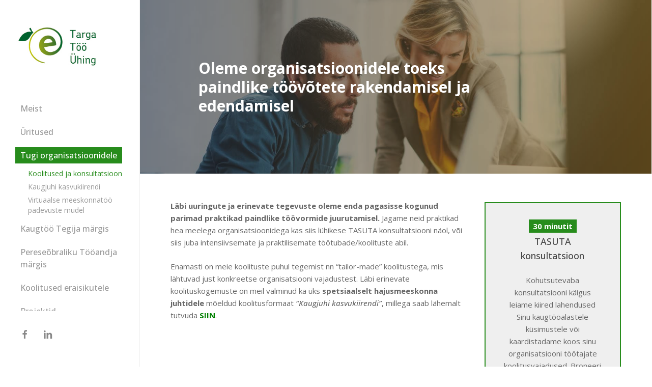

--- FILE ---
content_type: text/html; charset=UTF-8
request_url: https://smartwork.ee/koolitused-ja-konsultatsioon/
body_size: 19909
content:
<!doctype html>
<html lang="en" class="no-js">
<head>
<meta charset="UTF-8">
<meta name="viewport" content="width=device-width, initial-scale=1, maximum-scale=1, user-scalable=0" /><meta name='robots' content='index, follow, max-image-preview:large, max-snippet:-1, max-video-preview:-1' />
<style>img:is([sizes="auto" i], [sizes^="auto," i]) { contain-intrinsic-size: 3000px 1500px }</style>
<!-- This site is optimized with the Yoast SEO plugin v26.1.1 - https://yoast.com/wordpress/plugins/seo/ -->
<title>Kaugtöö koolitused ja konsultatsioon organisatsioonidele</title>
<meta name="description" content="Jagame kaugtöö partimaid praktikaid organisatsioonidega lühikese TASUTA konsultatsiooni, või pikemate ja praktilisemate töötubade/koolituste abil." />
<link rel="canonical" href="https://smartwork.ee/koolitused-ja-konsultatsioon/" />
<meta property="og:locale" content="en_US" />
<meta property="og:type" content="article" />
<meta property="og:title" content="Kaugtöö koolitused ja konsultatsioon organisatsioonidele" />
<meta property="og:description" content="Jagame kaugtöö partimaid praktikaid organisatsioonidega lühikese TASUTA konsultatsiooni, või pikemate ja praktilisemate töötubade/koolituste abil." />
<meta property="og:url" content="https://smartwork.ee/koolitused-ja-konsultatsioon/" />
<meta property="og:site_name" content="Targa T&ouml;&ouml; &Uuml;hing" />
<meta property="article:publisher" content="https://www.facebook.com/Smartwork.Association" />
<meta property="article:modified_time" content="2025-03-19T12:38:09+00:00" />
<meta property="og:image" content="https://smartwork.ee/wp-content/uploads/2021/04/1500-0-.jpg" />
<meta property="og:image:width" content="1500" />
<meta property="og:image:height" content="523" />
<meta property="og:image:type" content="image/jpeg" />
<meta name="twitter:card" content="summary_large_image" />
<script type="application/ld+json" class="yoast-schema-graph">{"@context":"https://schema.org","@graph":[{"@type":"WebPage","@id":"https://smartwork.ee/koolitused-ja-konsultatsioon/","url":"https://smartwork.ee/koolitused-ja-konsultatsioon/","name":"Kaugtöö koolitused ja konsultatsioon organisatsioonidele","isPartOf":{"@id":"https://smartwork.ee/#website"},"primaryImageOfPage":{"@id":"https://smartwork.ee/koolitused-ja-konsultatsioon/#primaryimage"},"image":{"@id":"https://smartwork.ee/koolitused-ja-konsultatsioon/#primaryimage"},"thumbnailUrl":"https://smartwork.ee/wp-content/uploads/2021/04/1500-0-.jpg","datePublished":"2022-04-01T15:31:58+00:00","dateModified":"2025-03-19T12:38:09+00:00","description":"Jagame kaugtöö partimaid praktikaid organisatsioonidega lühikese TASUTA konsultatsiooni, või pikemate ja praktilisemate töötubade/koolituste abil.","breadcrumb":{"@id":"https://smartwork.ee/koolitused-ja-konsultatsioon/#breadcrumb"},"inLanguage":"en","potentialAction":[{"@type":"ReadAction","target":["https://smartwork.ee/koolitused-ja-konsultatsioon/"]}]},{"@type":"ImageObject","inLanguage":"en","@id":"https://smartwork.ee/koolitused-ja-konsultatsioon/#primaryimage","url":"https://smartwork.ee/wp-content/uploads/2021/04/1500-0-.jpg","contentUrl":"https://smartwork.ee/wp-content/uploads/2021/04/1500-0-.jpg","width":1500,"height":523},{"@type":"BreadcrumbList","@id":"https://smartwork.ee/koolitused-ja-konsultatsioon/#breadcrumb","itemListElement":[{"@type":"ListItem","position":1,"name":"Home","item":"https://smartwork.ee/"},{"@type":"ListItem","position":2,"name":"Koolitused ja konsultatsioon"}]},{"@type":"WebSite","@id":"https://smartwork.ee/#website","url":"https://smartwork.ee/","name":"Targa T&ouml;&ouml; &Uuml;hing","description":"","publisher":{"@id":"https://smartwork.ee/#organization"},"potentialAction":[{"@type":"SearchAction","target":{"@type":"EntryPoint","urlTemplate":"https://smartwork.ee/?s={search_term_string}"},"query-input":{"@type":"PropertyValueSpecification","valueRequired":true,"valueName":"search_term_string"}}],"inLanguage":"en"},{"@type":"Organization","@id":"https://smartwork.ee/#organization","name":"Targa Töö Ühing","url":"https://smartwork.ee/","logo":{"@type":"ImageObject","inLanguage":"en","@id":"https://smartwork.ee/#/schema/logo/image/","url":"https://smartwork.ee/wp-content/uploads/2022/04/TargaTooUhingLogo2022_-01.png","contentUrl":"https://smartwork.ee/wp-content/uploads/2022/04/TargaTooUhingLogo2022_-01.png","width":271,"height":244,"caption":"Targa Töö Ühing"},"image":{"@id":"https://smartwork.ee/#/schema/logo/image/"},"sameAs":["https://www.facebook.com/Smartwork.Association","https://www.linkedin.com/company/smartwork-ngo/"]}]}</script>
<!-- / Yoast SEO plugin. -->
<link rel='dns-prefetch' href='//fonts.googleapis.com' />
<link rel='dns-prefetch' href='//www.googletagmanager.com' />
<link rel="alternate" type="application/rss+xml" title="Targa T&ouml;&ouml; &Uuml;hing &raquo; Feed" href="https://smartwork.ee/feed/" />
<style id='classic-theme-styles-inline-css' type='text/css'>
/*! This file is auto-generated */
.wp-block-button__link{color:#fff;background-color:#32373c;border-radius:9999px;box-shadow:none;text-decoration:none;padding:calc(.667em + 2px) calc(1.333em + 2px);font-size:1.125em}.wp-block-file__button{background:#32373c;color:#fff;text-decoration:none}
</style>
<style id='global-styles-inline-css' type='text/css'>
:root{--wp--preset--aspect-ratio--square: 1;--wp--preset--aspect-ratio--4-3: 4/3;--wp--preset--aspect-ratio--3-4: 3/4;--wp--preset--aspect-ratio--3-2: 3/2;--wp--preset--aspect-ratio--2-3: 2/3;--wp--preset--aspect-ratio--16-9: 16/9;--wp--preset--aspect-ratio--9-16: 9/16;--wp--preset--color--black: #000000;--wp--preset--color--cyan-bluish-gray: #abb8c3;--wp--preset--color--white: #ffffff;--wp--preset--color--pale-pink: #f78da7;--wp--preset--color--vivid-red: #cf2e2e;--wp--preset--color--luminous-vivid-orange: #ff6900;--wp--preset--color--luminous-vivid-amber: #fcb900;--wp--preset--color--light-green-cyan: #7bdcb5;--wp--preset--color--vivid-green-cyan: #00d084;--wp--preset--color--pale-cyan-blue: #8ed1fc;--wp--preset--color--vivid-cyan-blue: #0693e3;--wp--preset--color--vivid-purple: #9b51e0;--wp--preset--gradient--vivid-cyan-blue-to-vivid-purple: linear-gradient(135deg,rgba(6,147,227,1) 0%,rgb(155,81,224) 100%);--wp--preset--gradient--light-green-cyan-to-vivid-green-cyan: linear-gradient(135deg,rgb(122,220,180) 0%,rgb(0,208,130) 100%);--wp--preset--gradient--luminous-vivid-amber-to-luminous-vivid-orange: linear-gradient(135deg,rgba(252,185,0,1) 0%,rgba(255,105,0,1) 100%);--wp--preset--gradient--luminous-vivid-orange-to-vivid-red: linear-gradient(135deg,rgba(255,105,0,1) 0%,rgb(207,46,46) 100%);--wp--preset--gradient--very-light-gray-to-cyan-bluish-gray: linear-gradient(135deg,rgb(238,238,238) 0%,rgb(169,184,195) 100%);--wp--preset--gradient--cool-to-warm-spectrum: linear-gradient(135deg,rgb(74,234,220) 0%,rgb(151,120,209) 20%,rgb(207,42,186) 40%,rgb(238,44,130) 60%,rgb(251,105,98) 80%,rgb(254,248,76) 100%);--wp--preset--gradient--blush-light-purple: linear-gradient(135deg,rgb(255,206,236) 0%,rgb(152,150,240) 100%);--wp--preset--gradient--blush-bordeaux: linear-gradient(135deg,rgb(254,205,165) 0%,rgb(254,45,45) 50%,rgb(107,0,62) 100%);--wp--preset--gradient--luminous-dusk: linear-gradient(135deg,rgb(255,203,112) 0%,rgb(199,81,192) 50%,rgb(65,88,208) 100%);--wp--preset--gradient--pale-ocean: linear-gradient(135deg,rgb(255,245,203) 0%,rgb(182,227,212) 50%,rgb(51,167,181) 100%);--wp--preset--gradient--electric-grass: linear-gradient(135deg,rgb(202,248,128) 0%,rgb(113,206,126) 100%);--wp--preset--gradient--midnight: linear-gradient(135deg,rgb(2,3,129) 0%,rgb(40,116,252) 100%);--wp--preset--font-size--small: 13px;--wp--preset--font-size--medium: 20px;--wp--preset--font-size--large: 36px;--wp--preset--font-size--x-large: 42px;--wp--preset--spacing--20: 0.44rem;--wp--preset--spacing--30: 0.67rem;--wp--preset--spacing--40: 1rem;--wp--preset--spacing--50: 1.5rem;--wp--preset--spacing--60: 2.25rem;--wp--preset--spacing--70: 3.38rem;--wp--preset--spacing--80: 5.06rem;--wp--preset--shadow--natural: 6px 6px 9px rgba(0, 0, 0, 0.2);--wp--preset--shadow--deep: 12px 12px 50px rgba(0, 0, 0, 0.4);--wp--preset--shadow--sharp: 6px 6px 0px rgba(0, 0, 0, 0.2);--wp--preset--shadow--outlined: 6px 6px 0px -3px rgba(255, 255, 255, 1), 6px 6px rgba(0, 0, 0, 1);--wp--preset--shadow--crisp: 6px 6px 0px rgba(0, 0, 0, 1);}:where(.is-layout-flex){gap: 0.5em;}:where(.is-layout-grid){gap: 0.5em;}body .is-layout-flex{display: flex;}.is-layout-flex{flex-wrap: wrap;align-items: center;}.is-layout-flex > :is(*, div){margin: 0;}body .is-layout-grid{display: grid;}.is-layout-grid > :is(*, div){margin: 0;}:where(.wp-block-columns.is-layout-flex){gap: 2em;}:where(.wp-block-columns.is-layout-grid){gap: 2em;}:where(.wp-block-post-template.is-layout-flex){gap: 1.25em;}:where(.wp-block-post-template.is-layout-grid){gap: 1.25em;}.has-black-color{color: var(--wp--preset--color--black) !important;}.has-cyan-bluish-gray-color{color: var(--wp--preset--color--cyan-bluish-gray) !important;}.has-white-color{color: var(--wp--preset--color--white) !important;}.has-pale-pink-color{color: var(--wp--preset--color--pale-pink) !important;}.has-vivid-red-color{color: var(--wp--preset--color--vivid-red) !important;}.has-luminous-vivid-orange-color{color: var(--wp--preset--color--luminous-vivid-orange) !important;}.has-luminous-vivid-amber-color{color: var(--wp--preset--color--luminous-vivid-amber) !important;}.has-light-green-cyan-color{color: var(--wp--preset--color--light-green-cyan) !important;}.has-vivid-green-cyan-color{color: var(--wp--preset--color--vivid-green-cyan) !important;}.has-pale-cyan-blue-color{color: var(--wp--preset--color--pale-cyan-blue) !important;}.has-vivid-cyan-blue-color{color: var(--wp--preset--color--vivid-cyan-blue) !important;}.has-vivid-purple-color{color: var(--wp--preset--color--vivid-purple) !important;}.has-black-background-color{background-color: var(--wp--preset--color--black) !important;}.has-cyan-bluish-gray-background-color{background-color: var(--wp--preset--color--cyan-bluish-gray) !important;}.has-white-background-color{background-color: var(--wp--preset--color--white) !important;}.has-pale-pink-background-color{background-color: var(--wp--preset--color--pale-pink) !important;}.has-vivid-red-background-color{background-color: var(--wp--preset--color--vivid-red) !important;}.has-luminous-vivid-orange-background-color{background-color: var(--wp--preset--color--luminous-vivid-orange) !important;}.has-luminous-vivid-amber-background-color{background-color: var(--wp--preset--color--luminous-vivid-amber) !important;}.has-light-green-cyan-background-color{background-color: var(--wp--preset--color--light-green-cyan) !important;}.has-vivid-green-cyan-background-color{background-color: var(--wp--preset--color--vivid-green-cyan) !important;}.has-pale-cyan-blue-background-color{background-color: var(--wp--preset--color--pale-cyan-blue) !important;}.has-vivid-cyan-blue-background-color{background-color: var(--wp--preset--color--vivid-cyan-blue) !important;}.has-vivid-purple-background-color{background-color: var(--wp--preset--color--vivid-purple) !important;}.has-black-border-color{border-color: var(--wp--preset--color--black) !important;}.has-cyan-bluish-gray-border-color{border-color: var(--wp--preset--color--cyan-bluish-gray) !important;}.has-white-border-color{border-color: var(--wp--preset--color--white) !important;}.has-pale-pink-border-color{border-color: var(--wp--preset--color--pale-pink) !important;}.has-vivid-red-border-color{border-color: var(--wp--preset--color--vivid-red) !important;}.has-luminous-vivid-orange-border-color{border-color: var(--wp--preset--color--luminous-vivid-orange) !important;}.has-luminous-vivid-amber-border-color{border-color: var(--wp--preset--color--luminous-vivid-amber) !important;}.has-light-green-cyan-border-color{border-color: var(--wp--preset--color--light-green-cyan) !important;}.has-vivid-green-cyan-border-color{border-color: var(--wp--preset--color--vivid-green-cyan) !important;}.has-pale-cyan-blue-border-color{border-color: var(--wp--preset--color--pale-cyan-blue) !important;}.has-vivid-cyan-blue-border-color{border-color: var(--wp--preset--color--vivid-cyan-blue) !important;}.has-vivid-purple-border-color{border-color: var(--wp--preset--color--vivid-purple) !important;}.has-vivid-cyan-blue-to-vivid-purple-gradient-background{background: var(--wp--preset--gradient--vivid-cyan-blue-to-vivid-purple) !important;}.has-light-green-cyan-to-vivid-green-cyan-gradient-background{background: var(--wp--preset--gradient--light-green-cyan-to-vivid-green-cyan) !important;}.has-luminous-vivid-amber-to-luminous-vivid-orange-gradient-background{background: var(--wp--preset--gradient--luminous-vivid-amber-to-luminous-vivid-orange) !important;}.has-luminous-vivid-orange-to-vivid-red-gradient-background{background: var(--wp--preset--gradient--luminous-vivid-orange-to-vivid-red) !important;}.has-very-light-gray-to-cyan-bluish-gray-gradient-background{background: var(--wp--preset--gradient--very-light-gray-to-cyan-bluish-gray) !important;}.has-cool-to-warm-spectrum-gradient-background{background: var(--wp--preset--gradient--cool-to-warm-spectrum) !important;}.has-blush-light-purple-gradient-background{background: var(--wp--preset--gradient--blush-light-purple) !important;}.has-blush-bordeaux-gradient-background{background: var(--wp--preset--gradient--blush-bordeaux) !important;}.has-luminous-dusk-gradient-background{background: var(--wp--preset--gradient--luminous-dusk) !important;}.has-pale-ocean-gradient-background{background: var(--wp--preset--gradient--pale-ocean) !important;}.has-electric-grass-gradient-background{background: var(--wp--preset--gradient--electric-grass) !important;}.has-midnight-gradient-background{background: var(--wp--preset--gradient--midnight) !important;}.has-small-font-size{font-size: var(--wp--preset--font-size--small) !important;}.has-medium-font-size{font-size: var(--wp--preset--font-size--medium) !important;}.has-large-font-size{font-size: var(--wp--preset--font-size--large) !important;}.has-x-large-font-size{font-size: var(--wp--preset--font-size--x-large) !important;}
:where(.wp-block-post-template.is-layout-flex){gap: 1.25em;}:where(.wp-block-post-template.is-layout-grid){gap: 1.25em;}
:where(.wp-block-columns.is-layout-flex){gap: 2em;}:where(.wp-block-columns.is-layout-grid){gap: 2em;}
:root :where(.wp-block-pullquote){font-size: 1.5em;line-height: 1.6;}
</style>
<link rel='stylesheet' id='contact-form-7-css' href='https://smartwork.ee/wp-content/plugins/contact-form-7/includes/css/styles.css?ver=6.1.2.1760153918' type='text/css' media='all' />
<link rel='stylesheet' id='wppopups-base-css' href='https://smartwork.ee/wp-content/plugins/wp-popups-lite/src/assets/css/wppopups-base.css?ver=2.2.0.1.1760153918' type='text/css' media='all' />
<link rel='stylesheet' id='font-awesome-css' href='https://smartwork.ee/wp-content/themes/salient/css/font-awesome-legacy.min.css?ver=4.7.1.1760153918' type='text/css' media='all' />
<link rel='stylesheet' id='salient-grid-system-css' href='https://smartwork.ee/wp-content/themes/salient/css/build/grid-system.css?ver=14.0.5.1760153918' type='text/css' media='all' />
<link rel='stylesheet' id='main-styles-css' href='https://smartwork.ee/wp-content/themes/salient/css/build/style.css?ver=14.0.5.1760153918' type='text/css' media='all' />
<style id='main-styles-inline-css' type='text/css'>
html body[data-header-resize="1"] .container-wrap, html body[data-header-format="left-header"][data-header-resize="0"] .container-wrap, html body[data-header-resize="0"] .container-wrap, body[data-header-format="left-header"][data-header-resize="0"] .container-wrap { padding-top: 0; } .main-content > .row > #breadcrumbs.yoast { padding: 20px 0; }
</style>
<link rel='stylesheet' id='nectar-header-layout-left-css' href='https://smartwork.ee/wp-content/themes/salient/css/build/header/header-layout-left.css?ver=14.0.5.1760153918' type='text/css' media='all' />
<link rel='stylesheet' id='nectar-element-testimonial-css' href='https://smartwork.ee/wp-content/themes/salient/css/build/elements/element-testimonial.css?ver=14.0.5.1760153918' type='text/css' media='all' />
<link rel='stylesheet' id='nectar-element-post-grid-css' href='https://smartwork.ee/wp-content/themes/salient/css/build/elements/element-post-grid.css?ver=14.0.5.1760153918' type='text/css' media='all' />
<link rel='stylesheet' id='nectar-element-toggle-panels-css' href='https://smartwork.ee/wp-content/themes/salient/css/build/elements/element-toggles.css?ver=14.0.5.1760153918' type='text/css' media='all' />
<link rel='stylesheet' id='nectar-element-clients-css' href='https://smartwork.ee/wp-content/themes/salient/css/build/elements/element-clients.css?ver=14.0.5.1760153918' type='text/css' media='all' />
<link rel='stylesheet' id='nectar-element-wpb-column-border-css' href='https://smartwork.ee/wp-content/themes/salient/css/build/elements/element-wpb-column-border.css?ver=14.0.5.1760153918' type='text/css' media='all' />
<link rel='stylesheet' id='nectar_default_font_open_sans-css' href='https://fonts.googleapis.com/css?family=Open+Sans%3A300%2C400%2C600%2C700&#038;subset=latin%2Clatin-ext&#038;ver=1760153918' type='text/css' media='all' />
<link rel='stylesheet' id='responsive-css' href='https://smartwork.ee/wp-content/themes/salient/css/build/responsive.css?ver=14.0.5.1760153918' type='text/css' media='all' />
<link rel='stylesheet' id='skin-material-css' href='https://smartwork.ee/wp-content/themes/salient/css/build/skin-material.css?ver=14.0.5.1760153918' type='text/css' media='all' />
<link rel='stylesheet' id='salient-wp-menu-dynamic-css' href='https://smartwork.ee/wp-content/uploads/salient/menu-dynamic.css?ver=2122.1760153918' type='text/css' media='all' />
<link rel='stylesheet' id='js_composer_front-css' href='https://smartwork.ee/wp-content/plugins/js_composer_salient/assets/css/js_composer.min.css?ver=6.7.1.1760153918' type='text/css' media='all' />
<link rel='stylesheet' id='dynamic-css-css' href='https://smartwork.ee/wp-content/themes/salient/css/salient-dynamic-styles.css?ver=16897.1760153918' type='text/css' media='all' />
<style id='dynamic-css-inline-css' type='text/css'>
#header-space{background-color:#ffffff}@media only screen and (min-width:1000px){#page-header-wrap.fullscreen-header,#page-header-wrap.fullscreen-header #page-header-bg,html:not(.nectar-box-roll-loaded) .nectar-box-roll > #page-header-bg.fullscreen-header,.nectar_fullscreen_zoom_recent_projects,#nectar_fullscreen_rows:not(.afterLoaded) > div{height:100vh;}.wpb_row.vc_row-o-full-height.top-level,.wpb_row.vc_row-o-full-height.top-level > .col.span_12{min-height:100vh;}.nectar-slider-wrap[data-fullscreen="true"]:not(.loaded),.nectar-slider-wrap[data-fullscreen="true"]:not(.loaded) .swiper-container{height:calc(100vh + 2px)!important;}.admin-bar .nectar-slider-wrap[data-fullscreen="true"]:not(.loaded),.admin-bar .nectar-slider-wrap[data-fullscreen="true"]:not(.loaded) .swiper-container{height:calc(100vh - 30px)!important;}}@media only screen and (max-width:999px){.using-mobile-browser #nectar_fullscreen_rows:not(.afterLoaded):not([data-mobile-disable="on"]) > div{height:calc(100vh - 156px);}.using-mobile-browser .wpb_row.vc_row-o-full-height.top-level,.using-mobile-browser .wpb_row.vc_row-o-full-height.top-level > .col.span_12,[data-permanent-transparent="1"].using-mobile-browser .wpb_row.vc_row-o-full-height.top-level,[data-permanent-transparent="1"].using-mobile-browser .wpb_row.vc_row-o-full-height.top-level > .col.span_12{min-height:calc(100vh - 156px);}html:not(.nectar-box-roll-loaded) .nectar-box-roll > #page-header-bg.fullscreen-header,.nectar_fullscreen_zoom_recent_projects,.nectar-slider-wrap[data-fullscreen="true"]:not(.loaded),.nectar-slider-wrap[data-fullscreen="true"]:not(.loaded) .swiper-container,#nectar_fullscreen_rows:not(.afterLoaded):not([data-mobile-disable="on"]) > div{height:calc(100vh - 103px);}.wpb_row.vc_row-o-full-height.top-level,.wpb_row.vc_row-o-full-height.top-level > .col.span_12{min-height:calc(100vh - 103px);}body[data-transparent-header="false"] #ajax-content-wrap.no-scroll{min-height:calc(100vh - 103px);height:calc(100vh - 103px);}}body .container-wrap .wpb_row[data-column-margin="40px"]:not(.full-width-section):not(.full-width-content){margin-bottom:40px;}body .container-wrap .vc_row-fluid[data-column-margin="40px"] > .span_12,body .container-wrap .vc_row-fluid[data-column-margin="40px"] .full-page-inner > .container > .span_12,body .container-wrap .vc_row-fluid[data-column-margin="40px"] .full-page-inner > .span_12{margin-left:-20px;margin-right:-20px;}body .container-wrap .vc_row-fluid[data-column-margin="40px"] .wpb_column:not(.child_column),body .container-wrap .inner_row[data-column-margin="40px"] .child_column{padding-left:20px;padding-right:20px;}.container-wrap .vc_row-fluid[data-column-margin="40px"].full-width-content > .span_12,.container-wrap .vc_row-fluid[data-column-margin="40px"].full-width-content .full-page-inner > .span_12{margin-left:0;margin-right:0;padding-left:20px;padding-right:20px;}.single-portfolio #full_width_portfolio .vc_row-fluid[data-column-margin="40px"].full-width-content > .span_12{padding-right:20px;}@media only screen and (max-width:999px) and (min-width:690px){.vc_row-fluid[data-column-margin="40px"] > .span_12 > .one-fourths:not([class*="vc_col-xs-"]),.vc_row-fluid .vc_row-fluid.inner_row[data-column-margin="40px"] > .span_12 > .one-fourths:not([class*="vc_col-xs-"]){margin-bottom:40px;}}.col.padding-5-percent > .vc_column-inner,.col.padding-5-percent > .n-sticky > .vc_column-inner{padding:calc(600px * 0.06);}@media only screen and (max-width:690px){.col.padding-5-percent > .vc_column-inner,.col.padding-5-percent > .n-sticky > .vc_column-inner{padding:calc(100vw * 0.06);}}@media only screen and (min-width:1000px){.col.padding-5-percent > .vc_column-inner,.col.padding-5-percent > .n-sticky > .vc_column-inner{padding:calc((100vw - 180px) * 0.05);}.column_container:not(.vc_col-sm-12) .col.padding-5-percent > .vc_column-inner{padding:calc((100vw - 180px) * 0.025);}}@media only screen and (min-width:1425px){.col.padding-5-percent > .vc_column-inner{padding:calc(1245px * 0.05);}.column_container:not(.vc_col-sm-12) .col.padding-5-percent > .vc_column-inner{padding:calc(1245px * 0.025);}}.full-width-content .col.padding-5-percent > .vc_column-inner{padding:calc(100vw * 0.05);}@media only screen and (max-width:999px){.full-width-content .col.padding-5-percent > .vc_column-inner{padding:calc(100vw * 0.06);}}@media only screen and (min-width:1000px){.full-width-content .column_container:not(.vc_col-sm-12) .col.padding-5-percent > .vc_column-inner{padding:calc(100vw * 0.025);}}.wpb_column[data-cfc="true"] h1,.wpb_column[data-cfc="true"] h2,.wpb_column[data-cfc="true"] h3,.wpb_column[data-cfc="true"] h4,.wpb_column[data-cfc="true"] h5,.wpb_column[data-cfc="true"] h6,.wpb_column[data-cfc="true"] p{color:inherit}.col.padding-3-percent > .vc_column-inner,.col.padding-3-percent > .n-sticky > .vc_column-inner{padding:calc(600px * 0.03);}@media only screen and (max-width:690px){.col.padding-3-percent > .vc_column-inner,.col.padding-3-percent > .n-sticky > .vc_column-inner{padding:calc(100vw * 0.03);}}@media only screen and (min-width:1000px){.col.padding-3-percent > .vc_column-inner,.col.padding-3-percent > .n-sticky > .vc_column-inner{padding:calc((100vw - 180px) * 0.03);}.column_container:not(.vc_col-sm-12) .col.padding-3-percent > .vc_column-inner{padding:calc((100vw - 180px) * 0.015);}}@media only screen and (min-width:1425px){.col.padding-3-percent > .vc_column-inner{padding:calc(1245px * 0.03);}.column_container:not(.vc_col-sm-12) .col.padding-3-percent > .vc_column-inner{padding:calc(1245px * 0.015);}}.full-width-content .col.padding-3-percent > .vc_column-inner{padding:calc(100vw * 0.03);}@media only screen and (max-width:999px){.full-width-content .col.padding-3-percent > .vc_column-inner{padding:calc(100vw * 0.03);}}@media only screen and (min-width:1000px){.full-width-content .column_container:not(.vc_col-sm-12) .col.padding-3-percent > .vc_column-inner{padding:calc(100vw * 0.015);}}.wpb_column > .vc_column-inner > .border-wrap{position:static;pointer-events:none}.wpb_column > .vc_column-inner > .border-wrap >span{position:absolute;z-index:100;}.wpb_column[data-border-style="solid"] > .vc_column-inner > .border-wrap >span{border-style:solid}.wpb_column[data-border-style="dotted"] > .vc_column-inner > .border-wrap >span{border-style:dotted}.wpb_column[data-border-style="dashed"] > .vc_column-inner > .border-wrap >span{border-style:dashed}.wpb_column > .vc_column-inner > .border-wrap >.border-top,.wpb_column[data-border-style*="double"] > .vc_column-inner > .border-wrap >.border-top:after{width:100%;top:0;left:0;border-color:inherit;}.wpb_column > .vc_column-inner > .border-wrap >.border-bottom,.wpb_column[data-border-style*="double"] > .vc_column-inner > .border-wrap >.border-bottom:after{width:100%;bottom:0;left:0;border-color:inherit;}.wpb_column > .vc_column-inner > .border-wrap >.border-left,.wpb_column[data-border-style*="double"] > .vc_column-inner > .border-wrap >.border-left:after{height:100%;top:0;left:0;border-color:inherit;}.wpb_column > .vc_column-inner > .border-wrap >.border-right,.wpb_column[data-border-style*="double"] > .vc_column-inner > .border-wrap >.border-right:after{height:100%;top:0;right:0;border-color:inherit;}.wpb_column > .vc_column-inner > .border-wrap >.border-right,.wpb_column[data-border-style*="double"] > .vc_column-inner > .border-wrap >.border-right:after,.wpb_column > .vc_column-inner > .border-wrap >.border-left,.wpb_column[data-border-style*="double"] > .vc_column-inner > .border-wrap >.border-left:after,.wpb_column > .vc_column-inner > .border-wrap >.border-bottom,.wpb_column[data-border-style*="double"] > .vc_column-inner > .border-wrap >.border-bottom:after{border-top:none!important}.wpb_column > .vc_column-inner > .border-wrap >.border-left,.wpb_column[data-border-style*="double"] > .vc_column-inner > .border-wrap >.border-left:after,.wpb_column > .vc_column-inner > .border-wrap >.border-bottom,.wpb_column[data-border-style*="double"] > .vc_column-inner > .border-wrap >.border-bottom:after,.wpb_column > .vc_column-inner > .border-wrap >.border-top,.wpb_column[data-border-style*="double"] > .vc_column-inner > .border-wrap >.border-top:after{border-right:none!important}.wpb_column > .vc_column-inner > .border-wrap >.border-right,.wpb_column[data-border-style*="double"] > .vc_column-inner > .border-wrap >.border-right:after,.wpb_column > .vc_column-inner > .border-wrap >.border-left,.wpb_column[data-border-style*="double"] > .vc_column-inner > .border-wrap >.border-left:after,.wpb_column > .vc_column-inner > .border-wrap >.border-top,.wpb_column[data-border-style*="double"] > .vc_column-inner > .border-wrap >.border-top:after{border-bottom:none!important}.wpb_column > .vc_column-inner > .border-wrap >.border-right,.wpb_column[data-border-style*="double"] > .vc_column-inner > .border-wrap >.border-right:after,.wpb_column > .vc_column-inner > .border-wrap >.border-bottom,.wpb_column[data-border-style*="double"] > .vc_column-inner > .border-wrap >.border-bottom:after,.wpb_column > .vc_column-inner > .border-wrap >.border-top,.wpb_column[data-border-style*="double"] > .vc_column-inner > .border-wrap >.border-top:after{border-left:none!important}.wpb_column[data-border-radius="5px"] > .vc_column-inner,.wpb_column[data-border-radius="5px"] > .vc_column-inner > .column-link,.wpb_column[data-border-radius="5px"] > .vc_column-inner > .column-bg-overlay-wrap,.wpb_column[data-border-radius="5px"] > .vc_column-inner > .column-image-bg-wrap[data-bg-animation="zoom-out-reveal"],.wpb_column[data-border-radius="5px"] > .vc_column-inner > .column-image-bg-wrap .column-image-bg,.wpb_column[data-border-radius="5px"] > .vc_column-inner > .column-image-bg-wrap[data-n-parallax-bg="true"]{border-radius:5px;}@media only screen and (min-width:1000px){html body{overflow:visible;}.vc_row:not(.vc_row-o-equal-height) .nectar-sticky-column-css.vc_column_container > .n-sticky{height:100%;}.nectar-sticky-column-css.vc_column_container > .n-sticky > .vc_column-inner{position:sticky;top:var(--nectar-sticky-top-distance);}}.nectar-post-grid[data-border-radius="none"][data-text-layout="all_bottom_left_shadow"] .nectar-post-grid-item:before,.nectar-post-grid[data-border-radius="none"] .nectar-post-grid-item .inner,.nectar-post-grid[data-border-radius="none"] .bg-overlay{border-radius:0;}#ajax-content-wrap .nectar-post-grid[data-columns="1"] > .nectar-post-grid-item:nth-child(1){margin-top:0;}#ajax-content-wrap .nectar-post-grid[data-columns="1"] > .nectar-post-grid-item:last-child{margin-bottom:0;}.nectar-post-grid[data-columns="4"][data-grid-spacing="none"] .nectar-post-grid-item{width:25%;}.nectar-post-grid[data-columns="3"][data-grid-spacing="none"] .nectar-post-grid-item{width:33.32%;}.nectar-post-grid[data-columns="2"][data-grid-spacing="none"] .nectar-post-grid-item{width:50%;}@media only screen and (max-width:999px) and (min-width:690px){.nectar-post-grid[data-columns="4"][data-grid-spacing="none"]:not([data-masonry="yes"]) .nectar-post-grid-item{width:50%;padding-bottom:50%;}}@media only screen and (min-width:1000px){.nectar-post-grid.font_size_22px .post-heading{font-size:22px;}}.nectar-post-grid-item .bg-overlay[data-opacity="0.3"]{opacity:0.3;}.nectar-post-grid-item:hover .bg-overlay[data-hover-opacity="0.4"]{opacity:0.4;}.nectar-split-heading .heading-line{display:block;overflow:hidden;position:relative}.nectar-split-heading .heading-line >div{display:block;transform:translateY(200%);-webkit-transform:translateY(200%)}.nectar-split-heading h1{margin-bottom:0}.centered-text .nectar-split-heading[data-animation-type="line-reveal-by-space"] h1,.centered-text .nectar-split-heading[data-animation-type="line-reveal-by-space"] h2,.centered-text .nectar-split-heading[data-animation-type="line-reveal-by-space"] h3,.centered-text .nectar-split-heading[data-animation-type="line-reveal-by-space"] h4{margin:0 auto;}.nectar-split-heading[data-animation-type="line-reveal-by-space"]:not(.markup-generated){opacity:0;}@media only screen and (max-width:999px){.nectar-split-heading[data-m-rm-animation="true"]{opacity:1!important;}}.nectar-split-heading[data-animation-type="line-reveal-by-space"] > * > span{position:relative;display:inline-block;overflow:hidden;}.nectar-split-heading[data-animation-type="line-reveal-by-space"] span{vertical-align:bottom;}.nectar-split-heading[data-animation-type="line-reveal-by-space"] span,.nectar-split-heading[data-animation-type="line-reveal-by-space"]:not(.markup-generated) > *{line-height:1.2;}.nectar-split-heading[data-animation-type="line-reveal-by-space"][data-stagger="true"]:not([data-text-effect*="letter-reveal"]) span .inner{transition:transform 1.2s cubic-bezier(0.25,1,0.5,1),opacity 1.2s cubic-bezier(0.25,1,0.5,1);}.nectar-split-heading[data-animation-type="line-reveal-by-space"] span .inner{position:relative;display:inline-block;-webkit-transform:translateY(1.3em);transform:translateY(1.3em);}.nectar-split-heading[data-animation-type="line-reveal-by-space"] span .inner.animated{-webkit-transform:none;transform:none;opacity:1;}.nectar-split-heading[data-animation-type="line-reveal-by-space"][data-align="left"]{display:flex;justify-content:flex-start;}.nectar-split-heading[data-animation-type="line-reveal-by-space"][data-align="center"]{display:flex;justify-content:center;}.nectar-split-heading[data-animation-type="line-reveal-by-space"][data-align="right"]{display:flex;justify-content:flex-end;}@media only screen and (max-width:1000px){.nectar-split-heading[data-animation-type="line-reveal-by-space"][data-m-align="left"]{display:flex;justify-content:flex-start;}.nectar-split-heading[data-animation-type="line-reveal-by-space"][data-m-align="center"]{display:flex;justify-content:center;}.nectar-split-heading[data-animation-type="line-reveal-by-space"][data-m-align="right"]{display:flex;justify-content:flex-end;}}div[data-style="minimal"] .toggle[data-inner-wrap="true"] > div .inner-toggle-wrap{padding:0 0 30px 0;}div[data-style="minimal"] .toggle h3 a{padding:30px 70px 30px 0;transition:color 0.15s ease;}div[data-style="minimal"] .toggle{border-bottom:2px solid rgba(0,0,0,0.08);transition:border-color 0.15s ease;}body div[data-style="minimal"] .toggle{margin-bottom:0}div[data-style="minimal"] .toggle h3 i:before{content:" ";top:14px;left:6px;margin-top:-2px;width:14px;height:2px;position:absolute;background-color:#888;transition:background-color 0.15s ease;}div[data-style="minimal"] .toggle h3 i:after{content:" ";top:6px;left:14px;width:2px;margin-left:-2px;height:14px;position:absolute;background-color:#888;transition:transform 0.45s cubic-bezier(.3,.4,.2,1),background-color 0.15s ease;}.light div[data-style="minimal"] .toggle{border-color:rgba(255,255,255,0.2)}@media only screen and (max-width :690px){div[data-style="minimal"] .toggle h3 a{font-size:20px;line-height:24px;}}@media only screen and (max-width:690px){.wpb_row.reverse_columns_row_phone .row_col_wrap_12,.wpb_row.inner_row.reverse_columns_row_phone .row_col_wrap_12_inner{flex-direction:row-reverse;}.wpb_row.reverse_columns_column_phone .row_col_wrap_12,.wpb_row.inner_row.reverse_columns_column_phone .row_col_wrap_12_inner{flex-direction:column-reverse;}.wpb_row.reverse_columns_column_phone:not([data-column-margin="none"]):not(.full-width-content) > .row_col_wrap_12 > .wpb_column:last-of-type,.wpb_row:not(.full-width-content) .wpb_row.inner_row:not([data-column-margin="none"]).reverse_columns_column_phone .row_col_wrap_12_inner > .wpb_column:last-of-type{margin-bottom:25px;}.wpb_row.reverse_columns_column_phone:not([data-column-margin="none"]):not(.full-width-content) > .row_col_wrap_12 > .wpb_column:first-of-type,.wpb_row:not(.full-width-content) .wpb_row.inner_row:not([data-column-margin="none"]).reverse_columns_column_phone .row_col_wrap_12_inner > .wpb_column:first-of-type{margin-bottom:0;}}.screen-reader-text,.nectar-skip-to-content:not(:focus){border:0;clip:rect(1px,1px,1px,1px);clip-path:inset(50%);height:1px;margin:-1px;overflow:hidden;padding:0;position:absolute!important;width:1px;word-wrap:normal!important;}
.wpb_text_column.wpb_content_element.attention-text {
margin-bottom: 0.25em;
}
.attention-text p strong {
color: white;
background-color: #278c1c;
padding: 3px 8px!important;
}
.kon-heading h4 {
font-weight: 700;
}
div[data-style="minimal"] .toggle h3 a {
padding: 12px 50px 12px 0;
}
a.nectar-inherit-h5.toggle-heading {
font-size: 1.1rem;
line-height: 1.25;
}
.faq-text p {
font-size: 15px;
line-height: 1.35;
max-width: 64ch;
font-weight: 500;
font-family: 'Nunito';
}
#footer-outer #footer-widgets .col p {
padding-bottom: 0px;
}
img.footerpic.alignleft {
max-width: 130px;
margin-bottom: 0px;
border-radius: 50%;
padding-top: 5px;
}
p.footer-amet {
line-height: 1.2;
font-size: 13px;
padding-top: 2px;
padding-bottom: 7px!important;
}
#footer-outer #footer-widgets .col p:last-child {
display: grid;
justify-content: start;
}
@media only screen and (min-width: 1425px){
.col.padding-5-percent > .vc_column-inner {
padding: calc(1245px * 0.05);
padding-left: 0%!important;
}
}
</style>
<link rel='stylesheet' id='redux-google-fonts-salient_redux-css' href='https://fonts.googleapis.com/css?family=Open+Sans%3A400%2C500%2C700%2C600%2C500italic%7CNunito%3A600%2C500&#038;subset=latin&#038;ver=1651150986.1760153918' type='text/css' media='all' />
<link rel="https://api.w.org/" href="https://smartwork.ee/wp-json/" /><link rel="alternate" title="JSON" type="application/json" href="https://smartwork.ee/wp-json/wp/v2/pages/956" /><link rel="EditURI" type="application/rsd+xml" title="RSD" href="https://smartwork.ee/xmlrpc.php?rsd" />
<meta name="generator" content="WordPress 6.8.3" />
<link rel='shortlink' href='https://smartwork.ee/?p=956' />
<link rel="alternate" title="oEmbed (JSON)" type="application/json+oembed" href="https://smartwork.ee/wp-json/oembed/1.0/embed?url=https%3A%2F%2Fsmartwork.ee%2Fkoolitused-ja-konsultatsioon%2F" />
<link rel="alternate" title="oEmbed (XML)" type="text/xml+oembed" href="https://smartwork.ee/wp-json/oembed/1.0/embed?url=https%3A%2F%2Fsmartwork.ee%2Fkoolitused-ja-konsultatsioon%2F&#038;format=xml" />
<meta name="generator" content="Site Kit by Google 1.163.0" /><script type="text/javascript"> var root = document.getElementsByTagName( "html" )[0]; root.setAttribute( "class", "js" ); </script><meta name="generator" content="Powered by WPBakery Page Builder - drag and drop page builder for WordPress."/>
<!-- Google Tag Manager snippet added by Site Kit -->
<script type="text/javascript">
/* <![CDATA[ */
( function( w, d, s, l, i ) {
w[l] = w[l] || [];
w[l].push( {'gtm.start': new Date().getTime(), event: 'gtm.js'} );
var f = d.getElementsByTagName( s )[0],
j = d.createElement( s ), dl = l != 'dataLayer' ? '&l=' + l : '';
j.async = true;
j.src = 'https://www.googletagmanager.com/gtm.js?id=' + i + dl;
f.parentNode.insertBefore( j, f );
} )( window, document, 'script', 'dataLayer', 'GTM-TH4BQT4' );
/* ]]> */
</script>
<!-- End Google Tag Manager snippet added by Site Kit -->
<link rel="icon" href="https://smartwork.ee/wp-content/uploads/2022/01/cropped-271908462_5077508568934104_5147181779366676032_n-32x32.jpg" sizes="32x32" />
<link rel="icon" href="https://smartwork.ee/wp-content/uploads/2022/01/cropped-271908462_5077508568934104_5147181779366676032_n-192x192.jpg" sizes="192x192" />
<link rel="apple-touch-icon" href="https://smartwork.ee/wp-content/uploads/2022/01/cropped-271908462_5077508568934104_5147181779366676032_n-180x180.jpg" />
<meta name="msapplication-TileImage" content="https://smartwork.ee/wp-content/uploads/2022/01/cropped-271908462_5077508568934104_5147181779366676032_n-270x270.jpg" />
<style type="text/css" data-type="vc_custom-css">.tulemus-h h4 {
font-weight: 700!important;
}
.milestone-wrap {
margin-bottom: -10px!important;
}
.kokkuvote-tulemus p {
font-size: 14px;
font-weight: 500;
line-height: 1.37em;
color: rgba(0, 0, 0, 0.75);
}
.number.accent-color {
font-family: serif;
}</style><noscript><style> .wpb_animate_when_almost_visible { opacity: 1; }</style></noscript></head><body class="wp-singular page-template-default page page-id-956 wp-theme-salient material wpb-js-composer js-comp-ver-6.7.1 vc_responsive" data-footer-reveal="false" data-footer-reveal-shadow="none" data-header-format="left-header" data-body-border="off" data-boxed-style="" data-header-breakpoint="1000" data-dropdown-style="minimal" data-cae="easeOutCubic" data-cad="750" data-megamenu-width="contained" data-aie="none" data-ls="fancybox" data-apte="standard" data-hhun="0" data-fancy-form-rcs="default" data-form-style="default" data-form-submit="regular" data-is="minimal" data-button-style="slightly_rounded_shadow" data-user-account-button="false" data-flex-cols="true" data-col-gap="default" data-header-inherit-rc="false" data-header-search="false" data-animated-anchors="true" data-ajax-transitions="false" data-full-width-header="false" data-slide-out-widget-area="true" data-slide-out-widget-area-style="slide-out-from-right" data-user-set-ocm="off" data-loading-animation="none" data-bg-header="false" data-responsive="1" data-ext-responsive="true" data-ext-padding="90" data-header-resize="0" data-header-color="light" data-cart="false" data-remove-m-parallax="1" data-remove-m-video-bgs="" data-m-animate="0" data-force-header-trans-color="light" data-smooth-scrolling="0" data-permanent-transparent="false" >
<script type="text/javascript">
(function(window, document) {
if(navigator.userAgent.match(/(Android|iPod|iPhone|iPad|BlackBerry|IEMobile|Opera Mini)/)) {
document.body.className += " using-mobile-browser mobile ";
}
if( !("ontouchstart" in window) ) {
var body = document.querySelector("body");
var winW = window.innerWidth;
var bodyW = body.clientWidth;
if (winW > bodyW + 4) {
body.setAttribute("style", "--scroll-bar-w: " + (winW - bodyW - 4) + "px");
} else {
body.setAttribute("style", "--scroll-bar-w: 0px");
}
}
})(window, document);
</script>		<!-- Google Tag Manager (noscript) snippet added by Site Kit -->
<noscript>
<iframe src="https://www.googletagmanager.com/ns.html?id=GTM-TH4BQT4" height="0" width="0" style="display:none;visibility:hidden"></iframe>
</noscript>
<!-- End Google Tag Manager (noscript) snippet added by Site Kit -->
<a href="#ajax-content-wrap" class="nectar-skip-to-content">Skip to main content</a><div class="ocm-effect-wrap"><div class="ocm-effect-wrap-inner">	
<div id="header-space"  data-header-mobile-fixed='1'></div> 
<div id="header-outer" data-has-menu="true" data-has-buttons="no" data-header-button_style="default" data-using-pr-menu="false" data-mobile-fixed="1" data-ptnm="false" data-lhe="animated_underline" data-user-set-bg="#ffffff" data-format="left-header" data-permanent-transparent="false" data-megamenu-rt="0" data-remove-fixed="0" data-header-resize="0" data-cart="false" data-transparency-option="" data-box-shadow="large" data-shrink-num="6" data-using-secondary="0" data-using-logo="1" data-logo-height="120" data-m-logo-height="80" data-padding="28" data-full-width="false" data-condense="false" >
<header id="top">
<div class="container">
<div class="row">
<div class="col span_3">
<a id="logo" href="https://smartwork.ee" data-supplied-ml-starting-dark="false" data-supplied-ml-starting="false" data-supplied-ml="false" >
<img class="stnd skip-lazy dark-version" width="242" height="167" alt="Targa T&ouml;&ouml; &Uuml;hing" src="https://smartwork.ee/wp-content/uploads/2020/03/targa_too_yhing_logo_2-3.jpg"  />				</a>
</div><!--/span_3-->
<div class="col span_9 col_last">
<div class="nectar-mobile-only mobile-header"><div class="inner"></div></div>
<div class="slide-out-widget-area-toggle mobile-icon slide-out-from-right" data-custom-color="false" data-icon-animation="simple-transform">
<div> <a href="#sidewidgetarea" aria-label="Navigation Menu" aria-expanded="false" class="closed">
<span class="screen-reader-text">Menu</span><span aria-hidden="true"> <i class="lines-button x2"> <i class="lines"></i> </i> </span>
</a></div>
</div>
<div class="nav-outer">					<nav>
<ul class="sf-menu">
<li id="menu-item-392" class="menu-item menu-item-type-post_type menu-item-object-page nectar-regular-menu-item menu-item-392"><a href="https://smartwork.ee/15-aastat-kogemust-kaugtoo-teemal/"><span><span class="menu-title-text">Meist</span></span></a></li>
<li id="menu-item-2083" class="menu-item menu-item-type-post_type menu-item-object-page nectar-regular-menu-item menu-item-2083"><a href="https://smartwork.ee/uritused/"><span><span class="menu-title-text">Üritused</span></span></a></li>
<li id="menu-item-1043" class="menu-item menu-item-type-custom menu-item-object-custom current-menu-ancestor current-menu-parent menu-item-has-children nectar-regular-menu-item menu-item-1043"><a href="#"><span><span class="menu-title-text">Tugi organisatsioonidele</span></span></a>
<ul class="sub-menu">
<li id="menu-item-968" class="menu-item menu-item-type-post_type menu-item-object-page current-menu-item page_item page-item-956 current_page_item nectar-regular-menu-item menu-item-968"><a href="https://smartwork.ee/koolitused-ja-konsultatsioon/" aria-current="page"><span><span class="menu-title-text">Koolitused ja konsultatsioon</span></span></a></li>
<li id="menu-item-964" class="menu-item menu-item-type-post_type menu-item-object-page nectar-regular-menu-item menu-item-964"><a href="https://smartwork.ee/kaugjuhi-kasvukiirendi-koolitus/"><span><span class="menu-title-text">Kaugjuhi kasvukiirendi</span></span></a></li>
<li id="menu-item-1666" class="menu-item menu-item-type-post_type menu-item-object-page nectar-regular-menu-item menu-item-1666"><a href="https://smartwork.ee/erasmus-vibes-virtuaalse-meeskonnatoo-padevuste-raamistik/"><span><span class="menu-title-text">Virtuaalse meeskonnatöö pädevuste mudel</span></span></a></li>
</ul>
</li>
<li id="menu-item-1794" class="menu-item menu-item-type-custom menu-item-object-custom menu-item-has-children nectar-regular-menu-item menu-item-1794"><a href="#"><span><span class="menu-title-text">Kaugtöö Tegija märgis</span></span></a>
<ul class="sub-menu">
<li id="menu-item-943" class="menu-item menu-item-type-post_type menu-item-object-page nectar-regular-menu-item menu-item-943"><a href="https://smartwork.ee/kaugtoo-tegija-margise-kandideerimise-tingimused/"><span><span class="menu-title-text">Kaugtöö Tegija Märgise konkurss</span></span></a></li>
<li id="menu-item-949" class="menu-item menu-item-type-post_type menu-item-object-page nectar-regular-menu-item menu-item-949"><a href="https://smartwork.ee/kaugtoo-sobralikud-organisatsioonid/"><span><span class="menu-title-text">Kaugtöö Tegija Märgise saanud organisatsioonid</span></span></a></li>
<li id="menu-item-1900" class="menu-item menu-item-type-post_type menu-item-object-page nectar-regular-menu-item menu-item-1900"><a href="https://smartwork.ee/eriauhind-parim-kaugtood-soosiv-juht/"><span><span class="menu-title-text">Eriauhind: parim kaugtööd soosiv juht</span></span></a></li>
<li id="menu-item-2097" class="menu-item menu-item-type-post_type menu-item-object-page nectar-regular-menu-item menu-item-2097"><a href="https://smartwork.ee/teisi-margiseid-mida-organisatsioonid-saavad-taodelda/"><span><span class="menu-title-text">Teisi märgiseid</span></span></a></li>
</ul>
</li>
<li id="menu-item-2209" class="menu-item menu-item-type-post_type menu-item-object-page nectar-regular-menu-item menu-item-2209"><a href="https://smartwork.ee/pereseobralik-margis/"><span><span class="menu-title-text">Pereseõbraliku Tööandja märgis</span></span></a></li>
<li id="menu-item-1366" class="menu-item menu-item-type-custom menu-item-object-custom menu-item-has-children nectar-regular-menu-item menu-item-1366"><a href="#"><span><span class="menu-title-text">Koolitused eraisikutele</span></span></a>
<ul class="sub-menu">
<li id="menu-item-832" class="menu-item menu-item-type-post_type menu-item-object-page nectar-regular-menu-item menu-item-832"><a href="https://smartwork.ee/tasuta-voimalused-it-oppimiseks/"><span><span class="menu-title-text">Targa Töö Ühingu poolt korraldatud kursused ja täiendavad võimalused IT õppimiseks</span></span></a></li>
</ul>
</li>
<li id="menu-item-1045" class="menu-item menu-item-type-custom menu-item-object-custom menu-item-has-children nectar-regular-menu-item menu-item-1045"><a href="#"><span><span class="menu-title-text">Projektid</span></span></a>
<ul class="sub-menu">
<li id="menu-item-890" class="menu-item menu-item-type-post_type menu-item-object-page nectar-regular-menu-item menu-item-890"><a href="https://smartwork.ee/kaugtooga-seotud-projektid/"><span><span class="menu-title-text">Ülevaade projektidest</span></span></a></li>
<li id="menu-item-2208" class="menu-item menu-item-type-post_type menu-item-object-page nectar-regular-menu-item menu-item-2208"><a href="https://smartwork.ee/freelance-projekti-kirjeldus/"><span><span class="menu-title-text">FREELANCE</span></span></a></li>
<li id="menu-item-2226" class="menu-item menu-item-type-post_type menu-item-object-page nectar-regular-menu-item menu-item-2226"><a href="https://smartwork.ee/wotech/"><span><span class="menu-title-text">Wotech</span></span></a></li>
<li id="menu-item-2198" class="menu-item menu-item-type-custom menu-item-object-custom menu-item-has-children nectar-regular-menu-item menu-item-2198"><a href="#"><span><span class="menu-title-text">VIBES</span></span></a>
<ul class="sub-menu">
<li id="menu-item-875" class="menu-item menu-item-type-post_type menu-item-object-page nectar-regular-menu-item menu-item-875"><a href="https://smartwork.ee/erasmus-vibes-projekti-kirjeldus/"><span><span class="menu-title-text">VIBES: projekti kirjeldus</span></span></a></li>
<li id="menu-item-874" class="menu-item menu-item-type-post_type menu-item-object-page nectar-regular-menu-item menu-item-874"><a href="https://smartwork.ee/erasmus-vibes-virtuaalse-meeskonnatoo-padevuste-raamistik/"><span><span class="menu-title-text">VIBES: virtuaalse meeskonnatöö pädevuste mudel</span></span></a></li>
<li id="menu-item-1570" class="menu-item menu-item-type-post_type menu-item-object-page nectar-regular-menu-item menu-item-1570"><a href="https://smartwork.ee/vibes-oppemoodul/"><span><span class="menu-title-text">VIBES: virtuaalse meeskonnatöö õppemoodul</span></span></a></li>
</ul>
</li>
</ul>
</li>
<li id="menu-item-1257" class="menu-item menu-item-type-custom menu-item-object-custom menu-item-has-children nectar-regular-menu-item menu-item-1257"><a href="#"><span><span class="menu-title-text">Uuringud</span></span></a>
<ul class="sub-menu">
<li id="menu-item-981" class="menu-item menu-item-type-post_type menu-item-object-page nectar-regular-menu-item menu-item-981"><a href="https://smartwork.ee/kaugtoo-teemalised-uuringud/"><span><span class="menu-title-text">Ülevaade uuringutest</span></span></a></li>
<li id="menu-item-1280" class="menu-item menu-item-type-post_type menu-item-object-page nectar-regular-menu-item menu-item-1280"><a href="https://smartwork.ee/kaugtoo-tegija-uuring/"><span><span class="menu-title-text">Kaugtöö Tegija uuring</span></span></a></li>
<li id="menu-item-1270" class="menu-item menu-item-type-post_type menu-item-object-page nectar-regular-menu-item menu-item-1270"><a href="https://smartwork.ee/kaugtoo-valjakutsed-tooandjate-vaates/"><span><span class="menu-title-text">Kaugtöö väljakutsed tööandjate vaates</span></span></a></li>
<li id="menu-item-1268" class="menu-item menu-item-type-post_type menu-item-object-page nectar-regular-menu-item menu-item-1268"><a href="https://smartwork.ee/kaugtoo-teemalised-magistritood/"><span><span class="menu-title-text">Juhendatud magistritööd al 2020</span></span></a></li>
</ul>
</li>
<li id="menu-item-1412" class="menu-item menu-item-type-post_type menu-item-object-page nectar-regular-menu-item menu-item-1412"><a href="https://smartwork.ee/kontaktid/"><span><span class="menu-title-text">Kontaktid</span></span></a></li>
</ul>
<ul class="buttons sf-menu" data-user-set-ocm="off">
</ul>
</nav>
</div>
</div><!--/span_9-->
<div class="button_social_group"><ul><li id="social-in-menu"><a target="_blank" rel="noopener" href="https://www.facebook.com/Smartwork.Association"><span class="screen-reader-text">facebook</span><i class="fa fa-facebook" aria-hidden="true"></i> </a><a target="_blank" rel="noopener" href="https://www.linkedin.com/company/smartwork-ngo/?viewAsMember=true"><span class="screen-reader-text">linkedin</span><i class="fa fa-linkedin" aria-hidden="true"></i> </a></li></ul></div>
</div><!--/row-->
</div><!--/container-->
</header>		
</div>
<div id="ajax-content-wrap">
<div class="container-wrap">
<div class="container main-content">
<div class="row">
<div id="fws_68e9d13e92a05"  data-column-margin="default" data-midnight="light"  class="wpb_row vc_row-fluid vc_row top-level full-width-section"  style="padding-top: 60px; padding-bottom: 60px; "><div class="row-bg-wrap" data-bg-animation="none" data-bg-animation-delay="" data-bg-overlay="true"><div class="inner-wrap row-bg-layer using-image" ><div class="row-bg viewport-desktop using-image using-bg-color"  style="background-image: url(https://smartwork.ee/wp-content/uploads/2021/04/1500-0-.jpg); background-position: left center; background-repeat: no-repeat; background-color: #278c1c; "></div></div><div class="row-bg-overlay row-bg-layer" style="background: #000c21; background: linear-gradient(90deg,#000c21 0%,#875700 100%);  opacity: 0.5; "></div></div><div class="row_col_wrap_12 col span_12 light left">
<div style=" color: #ffffff;" class="vc_col-sm-12 wpb_column column_container vc_column_container col padding-5-percent inherit_tablet inherit_phone " data-cfc="true"  data-padding-pos="all" data-has-bg-color="false" data-bg-color="" data-bg-opacity="1" data-animation="" data-delay="0" >
<div class="vc_column-inner" >
<div class="wpb_wrapper">
<div class="wpb_text_column wpb_content_element  main-heading" style=" max-width: 620px; display: inline-block;">
<div class="wpb_wrapper">
<h1>Oleme organisatsioonidele toeks paindlike töövõtete rakendamisel ja edendamisel</h1>
</div>
</div>
</div> 
</div>
</div> 
</div></div>
<div id="fws_68e9d13e92fa2"  data-column-margin="40px" data-midnight="dark" data-top-percent="4%" data-bottom-percent="4%"  class="wpb_row vc_row-fluid vc_row full-width-section  reverse_columns_column_phone"  style="padding-top: calc(100vw * 0.04); padding-bottom: calc(100vw * 0.04); "><div class="row-bg-wrap" data-bg-animation="none" data-bg-animation-delay="" data-bg-overlay="false"><div class="inner-wrap row-bg-layer" ><div class="row-bg viewport-desktop"  style=""></div></div></div><div class="row_col_wrap_12 col span_12 dark left">
<div  class="vc_col-sm-8 wpb_column column_container vc_column_container col no-extra-padding inherit_tablet inherit_phone "  data-padding-pos="all" data-has-bg-color="false" data-bg-color="" data-bg-opacity="1" data-animation="" data-delay="0" >
<div class="vc_column-inner" >
<div class="wpb_wrapper">
<div class="wpb_text_column wpb_content_element " >
<div class="wpb_wrapper">
<p><strong>Läbi uuringute ja erinevate tegevuste oleme enda pagasisse kogunud parimad praktikad paindlike töövormide juurutamisel.</strong> Jagame neid praktikad hea meelega organisatsioonidega kas siis lühikese TASUTA konsultatsiooni näol, või siis juba intensiivsemate ja praktilisemate töötubade/koolituste abil.</p>
<p>Enamasti on meie koolituste puhul tegemist nn &#8220;tailor-made&#8221; koolitustega, mis lähtuvad just konkreetse organisatsiooni vajadustest. Läbi erinevate koolituskogemuste on meil valminud ka üks <strong>spetsiaalselt hajusmeeskonna juhtidele</strong> mõeldud koolitusformaat <strong><em>&#8220;Kaugjuhi kasvukiirendi&#8221;</em></strong>, millega saab lähemalt tutvuda <strong><span style="color: #008000;"><a style="color: #008000;" href="https://smartwork.ee/kaugjuhi-kasvukiirendi-2/">SIIN</a></span></strong>.</p>
</div>
</div>
<div class="nectar-split-heading " data-align="left" data-m-align="center" data-text-effect="default" data-animation-type="line-reveal-by-space" data-animation-delay="0" data-animation-offset="" data-m-rm-animation="" data-stagger="" data-custom-font-size="false" ><h2 >Sagedasemad küsimused, millega meie poole pöördutakse:</h2></div><div class="toggles " data-br="" data-starting="default" data-style="minimal"><div class="toggle accent-color" data-inner-wrap="true"><h3 class="toggle-title"><a href="#" role="button" class="nectar-inherit-h5 toggle-heading"><i role="presentation" class="fa fa-plus-circle"></i>Kuidas seada toimivaid mõõdikuid ja eesmärke hajusmeeskondades?</a></h3><div><div class="inner-toggle-wrap">
<div class="wpb_text_column wpb_content_element  faq-text" >
<div class="wpb_wrapper">
<p>Hajusmeeskondades on töötajatel oluliselt suurem autonoomsus, ning toimivate mõõdikute ja eesmärkide seadmine sedavõrra olulisem, et tagada, et kõik töötajad liiguvad ühes ja samas soovitud suunas. Esimene samm toimivate eesmärkide seadmisel on mõtestada lahti erinevate tiimiliikmete rolli ja väärtus organisatsioonis. Sealt edasi on oluline omandada õiged mõttemustrid, <span style="font-weight: 400"> et toimivaid mõõdikuid leida ning eesmärke kokku leppida. Jagame nõuandeid ja häid näiteid teistelt organisatsioonidelt, kuidas seda potsessi edukalt läbi viia, ning jõuda eesmärkide ja mõõdikuteni, mis on selged ja toimivad nii iga tiimiliikme kui organisatsiooni jaoks tervikuna. </span></p>
</div>
</div>
</div></div></div><div class="toggle accent-color" data-inner-wrap="true"><h3 class="toggle-title"><a href="#" role="button" class="nectar-inherit-h5 toggle-heading"><i role="presentation" class="fa fa-plus-circle"></i>Kuidas luua toimivad kaugtöö kokkulepped?</a></h3><div><div class="inner-toggle-wrap">
<div class="wpb_text_column wpb_content_element  faq-text" >
<div class="wpb_wrapper">
<p>Kaugtöö kokkulepped on oluline töövahend, mis aitab ühtlustada tööprotsesse ja vähendada hajusa töökorraldusega seotud frustratsiooni, mis võib olla seotud näiteks sellega, et infot on liiga palju, või liiga vähe, või mõned kolleegid ei lülita kohtumisel videot sisse. Kaugtöö kokkulepete sõlmimine võib tunduda iseenesest lihtne asi, kuid sageli päädib asi sellega, et nendest kokkulepetest saab üks järjekordne nimekiri või paber sahtlis, ning tegelikku kasutegurit igapäeva töös ei järgne. Konsultatsiooni käigus selgitame, miks see nii on ja anname nõu, kuidas luua <strong>toimivad</strong> kaugtöö kokkulepped, mis aitavad viia koostöö järgmisele tasandile.</p>
</div>
</div>
</div></div></div><div class="toggle accent-color" data-inner-wrap="true"><h3 class="toggle-title"><a href="#" role="button" class="nectar-inherit-h5 toggle-heading"><i role="presentation" class="fa fa-plus-circle"></i>Kuidas tõsta meeskonnaliikmete kaasatust kaugtööl?</a></h3><div><div class="inner-toggle-wrap">
<div class="wpb_text_column wpb_content_element  faq-text" >
<div class="wpb_wrapper">
<p>Kaug- ning hübriidtöös on raskem hoida osalejate tähelepanu. Sageli muutuvad koosolekud rutiinseks, ning osalejad leiavad end mõne aja tegelemas muude kõrvaliste tegevustega (näiteks lugemas e-kirju). Kuidas seda vältida? Selleks jaoks on olemas mitmeid parimaid praktikaid ja nippe. Esimese asjana kaardistame erinevad kohtumised ja koosolekud ja mõtestame lahti erinevate koosolekute eesmägi. Sealt edasi vaatame, kas mõne koosoleku saaks ära jätta või asendada muu tegevusega, mis hoiab kõigi aega kokku. Ning, kui koosolek on vajalik, siis vaatleme, kuidas juba kohtumise nimega tekitada selge arusaam, mida on osalejatelt oodatud. Ning sealt edasi juba näitame, kuidas kohtumist või koosolekut üles ehitada nii, et osalejad oleksid haaratud.</p>
</div>
</div>
</div></div></div><div class="toggle accent-color" data-inner-wrap="true"><h3 class="toggle-title"><a href="#" role="button" class="nectar-inherit-h5 toggle-heading"><i role="presentation" class="fa fa-plus-circle"></i>Kuidas luua efektiivne kommunikatsioonistrateegia kaugtöös?</a></h3><div><div class="inner-toggle-wrap">
<div class="wpb_text_column wpb_content_element  faq-text" >
<div class="wpb_wrapper">
<p>Informatsiooni üleküllus, või puudus on kerged tekkima hajusa töökorralduse puhul. Konsultatsiooni või koolituse käigus aitame luua toimiva kommunikatsioonistrateegia alustades informatsiooni kaardistamisest, pudelikaelade leidmisest, ning lõpetades õigete kommunikatsiooni-, digi &#8211; ja sidevahendite valikuga.</p>
</div>
</div>
</div></div></div><div class="toggle accent-color" data-inner-wrap="true"><h3 class="toggle-title"><a href="#" role="button" class="nectar-inherit-h5 toggle-heading"><i role="presentation" class="fa fa-plus-circle"></i>Kuidas motiveerida töötajaid, kes on kaugel, ja vähendada läbipõlemise riski?</a></h3><div><div class="inner-toggle-wrap">
<div class="wpb_text_column wpb_content_element  faq-text" >
<div class="wpb_wrapper">
<p>Hajusa töökorralduse puhul kipuvad töötajad pigem rohkem, kui vähem tööd tegema. Tööpäevad venivad pikaks, pause tehakse liiga vähe, ning sotsiaalne isoleeritus võib mõjuda halvasti meeleolule ja motivatsioonile. Mitmed orgaisatsioonid on püüdnud luua erinevaid virtuaalseid meeskonnaüritusi &#8211; kuid ka need on tasapisi inimesi hoopis demotiveerima hakanud. Mida siis teha? Anname nõu, kuidas taas luua kontakt oma töötajatega (ka hajustalt), ning vältida seeläbi motivatsiooni langust ja läbipõlemist.</p>
</div>
</div>
</div></div></div><div class="toggle accent-color" data-inner-wrap="true"><h3 class="toggle-title"><a href="#" role="button" class="nectar-inherit-h5 toggle-heading"><i role="presentation" class="fa fa-plus-circle"></i>Kuidas valida sobivad digitööriistad igapäevatööks?</a></h3><div><div class="inner-toggle-wrap">
<div class="wpb_text_column wpb_content_element  faq-text" >
<div class="wpb_wrapper">
<p>Digitaalsete kommunikatsiooni ja koostöö tööriistade valik on läinud meeletult laiaks ja väga raske on nende vahel orienteeruda. Sageli päädib see sellega, et kas: a) hoidutakse uute tööristade kasutuselevõtust või b) võetakse neid kasutusele liiga palju, või c) erinevad osakonnad asuvad tööle eri vahenditega tekitates nii digikanalite ülekülluse ja vajaduse informatsiooni duplikeerida. Siin saamegi meie Targa Töö Ühingust abiks olla, andes nõu, kuidas luua toimiv igapäevane koostöö ja suhtlus võimalikult väheste kuid seejuures efektiivsete tööriistade abil.</p>
</div>
</div>
</div></div></div><div class="toggle accent-color" data-inner-wrap="true"><h3 class="toggle-title"><a href="#" role="button" class="nectar-inherit-h5 toggle-heading"><i role="presentation" class="fa fa-plus-circle"></i>Kuidas juhtida enda ja meeskonna aega paremini?</a></h3><div><div class="inner-toggle-wrap">
<div class="wpb_text_column wpb_content_element  faq-text" >
<div class="wpb_wrapper">
<p>Meie ühingu pikaaegne eestvedaja Ave Laas on nagu hunt kriimsilm &#8211; läbi aja on tal alati olnud mitu ametit korraga käsil. Just enda praktilistest vajadustest lähtuvalt on ta endale selgeks teinud aja juhtimise parimad praktikad. Ta rakendab neid ise igapäevaselt &#8211; ning jagab hea meelega oma kogemust ka teistega.</p>
</div>
</div>
</div></div></div><div class="toggle accent-color" data-inner-wrap="true"><h3 class="toggle-title"><a href="#" role="button" class="nectar-inherit-h5 toggle-heading"><i role="presentation" class="fa fa-plus-circle"></i>Kuidas anda konstruktiivsest ja arengut soosivat tagasisidet?</a></h3><div><div class="inner-toggle-wrap">
<div class="wpb_text_column wpb_content_element  faq-text" >
<div class="wpb_wrapper">
<p>Tagasiside on üks võimsamaid tööriistu igasuguse koostöö (olgu virtuaalne või tavaline) tõhustamiseks. Sirja Sulakatko on koondanud enda teadmistepagasisse parimad praktikad tõhusa tagasiside andmisest nii teadusuuringutest kui ka reaalelust. Juba 60min abil on võimalik anda osalejatele nii teoreetilised tööriistad kui ka võimalus praktiliselt harjutada tagasiside andmist.</p>
</div>
</div>
</div></div></div></div>
<div class="wpb_text_column wpb_content_element " >
<div class="wpb_wrapper">
<p>Kui Sa tunned, et sinu organisatsioon vajaks teadmistesüsti paindlike töövormide teemal, siis võta meiega julgelt ühendust, ning leiame sobivaima lahenduse.</p>
</div>
</div>
</div> 
</div>
</div> 
<div style="margin-top: 5px; " class="vc_col-sm-4 wpb_column column_container vc_column_container col centered-text nectar-sticky-column-css padding-3-percent inherit_tablet inherit_phone " data-using-bg="true" data-border-radius="5px" data-border-animation="" data-border-animation-delay="" data-border-width="2px" data-border-style="solid" data-border-color="#278c1c" data-padding-pos="all" data-has-bg-color="true" data-bg-color="#efefef" data-bg-opacity="1" data-animation="" data-delay="0" >
<div class="n-sticky"><div class="vc_column-inner" style="border: 2px solid #278c1c;"><div class="column-bg-overlay-wrap column-bg-layer" data-bg-animation="none"><div class="column-bg-overlay" style="opacity: 1; background-color: #efefef;"></div></div>
<div class="wpb_wrapper">
<div class="wpb_text_column wpb_content_element  attention-text" >
<div class="wpb_wrapper">
<p><strong>30 minutit</strong></p>
</div>
</div>
<div class="wpb_text_column wpb_content_element  kon-heading" >
<div class="wpb_wrapper">
<h4>TASUTA konsultatsioon</h4>
</div>
</div>
<div class="wpb_text_column wpb_content_element  konsultatsioon-text" >
<div class="wpb_wrapper">
<p>Kohutsutevaba konsultatsiooni käigus leiame kiired lahendused Sinu kaugtööalastele küsimustele või kaardistadame koos sinu organisatsiooni töötajate koolitusvajadused. Broneeri kohtumine kirjutades info@smartwork.ee<em>.</em></p>
</div>
</div>
</div> 
</div></div>
</div> 
</div></div>
<div id="fws_68e9d13e93f5e"  data-column-margin="default" data-midnight="dark" data-top-percent="7%" data-bottom-percent="7%"  class="wpb_row vc_row-fluid vc_row full-width-section"  style="padding-top: calc(100vw * 0.07); padding-bottom: calc(100vw * 0.07); "><div class="row-bg-wrap" data-bg-animation="none" data-bg-animation-delay="" data-bg-overlay="false"><div class="inner-wrap row-bg-layer" ><div class="row-bg viewport-desktop using-bg-color"  style="background-color: #cecece; "></div></div></div><div class="row_col_wrap_12 col span_12 dark left">
<div  class="vc_col-sm-12 wpb_column column_container vc_column_container col centered-text no-extra-padding inherit_tablet inherit_phone "  data-padding-pos="all" data-has-bg-color="false" data-bg-color="" data-bg-opacity="1" data-animation="" data-delay="0" >
<div class="vc_column-inner" >
<div class="wpb_wrapper">
<div class="wpb_text_column wpb_content_element " >
<div class="wpb_wrapper">
<h5 style="text-align: center;">Tagasiside organisatsioonidelt</h5>
</div>
</div>
<div class="divider-wrap" data-alignment="default"><div style="margin-top: 25px; width: 80px; height: 2px; margin-bottom: 25px;" data-width="80px" data-animate="yes" data-animation-delay="" data-color="accent-color" class="divider-small-border"></div></div><div class="testimonial_slider span_12 col disable-height-animation" data-color="" data-rating-color="accent-color" data-controls="default" data-add-border="" data-autorotate="" data-style="minimal" ><div class="slides"><blockquote>  <p><span class="open-quote">&#8220;</span>"Koolitus oli tore ja meeldis, et see oli praktiline, mis erines sellest, mida oleme varem teinud."<span class="close-quote">&#8221;</span> <span role="none" class="bottom-arrow"></span></p><span class="testimonial-name">Viktoria Mishina</span><span class="title">Personalispetsialist, Rail Baltic Estonia OÜ</span></blockquote></div></div>
</div> 
</div>
</div> 
</div></div>
<div id="fws_68e9d13e947b2"  data-column-margin="default" data-midnight="dark" data-top-percent="7%" data-bottom-percent="7%"  class="wpb_row vc_row-fluid vc_row full-width-section"  style="padding-top: calc(100vw * 0.07); padding-bottom: calc(100vw * 0.07); "><div class="row-bg-wrap" data-bg-animation="none" data-bg-animation-delay="" data-bg-overlay="false"><div class="inner-wrap row-bg-layer" ><div class="row-bg viewport-desktop using-bg-color"  style="background-color: #ffffff; "></div></div></div><div class="row_col_wrap_12 col span_12 dark left">
<div  class="vc_col-sm-1 wpb_column column_container vc_column_container col no-extra-padding inherit_tablet inherit_phone "  data-padding-pos="all" data-has-bg-color="false" data-bg-color="" data-bg-opacity="1" data-animation="" data-delay="0" >
<div class="vc_column-inner" >
<div class="wpb_wrapper">
</div> 
</div>
</div> 
<div  class="vc_col-sm-10 wpb_column column_container vc_column_container col no-extra-padding inherit_tablet inherit_phone "  data-padding-pos="all" data-has-bg-color="false" data-bg-color="" data-bg-opacity="1" data-animation="" data-delay="0" >
<div class="vc_column-inner" >
<div class="wpb_wrapper">
<div class="clients no-carousel three-cols" data-he="greyscale_to_color" data-additional_padding="4">
<div><a href="#https://www.rbestonia.ee/" target="_blank">
<img fetchpriority="high" decoding="async" src="https://smartwork.ee/wp-content/uploads/2022/12/rail-baltica-logo.png" alt="client" width="1200" height="627" />	</a></div>
<div><a href="#https://www.tlu.ee/?gclid=Cj0KCQiAkMGcBhCSARIsAIW6d0BEV6tW5GotuFbNnjBRgzwI31pYYviTKtWwu_EbU_k8K2tI5zsP4wwaAj35EALw_wcB" target="_blank">
<img decoding="async" src="https://smartwork.ee/wp-content/uploads/2022/12/Universitat_Tallinn_Logo.svg_.png" alt="client" width="1280" height="268" />	</a></div>
<div><a href="#https://www.just.ee/" target="_blank">
<img decoding="async" src="https://smartwork.ee/wp-content/uploads/2022/12/Justiitsministeeriumi_logo.png" alt="client" width="1890" height="756" />	</a></div>
</div>
</div> 
</div>
</div> 
<div  class="vc_col-sm-1 wpb_column column_container vc_column_container col no-extra-padding inherit_tablet inherit_phone "  data-padding-pos="all" data-has-bg-color="false" data-bg-color="" data-bg-opacity="1" data-animation="" data-delay="0" >
<div class="vc_column-inner" >
<div class="wpb_wrapper">
</div> 
</div>
</div> 
</div></div>
<div id="fws_68e9d13e95685"  data-column-margin="default" data-midnight="dark" data-top-percent="8%" data-bottom-percent="8%"  class="wpb_row vc_row-fluid vc_row full-width-section"  style="padding-top: calc(100vw * 0.08); padding-bottom: calc(100vw * 0.08); "><div class="row-bg-wrap" data-bg-animation="none" data-bg-animation-delay="" data-bg-overlay="false"><div class="inner-wrap row-bg-layer" ><div class="row-bg viewport-desktop using-bg-color"  style="background-color: #bfc9b7; "></div></div></div><div class="row_col_wrap_12 col span_12 dark left">
<div  class="vc_col-sm-12 wpb_column column_container vc_column_container col no-extra-padding inherit_tablet inherit_phone "  data-padding-pos="all" data-has-bg-color="false" data-bg-color="" data-bg-opacity="1" data-animation="" data-delay="0" >
<div class="vc_column-inner" >
<div class="wpb_wrapper">
<div id="fws_68e9d13e96900" data-midnight="" data-column-margin="default" class="wpb_row vc_row-fluid vc_row inner_row"  style=""><div class="row-bg-wrap"> <div class="row-bg" ></div> </div><div class="row_col_wrap_12_inner col span_12  left">
<div  class="vc_col-sm-12 wpb_column column_container vc_column_container col child_column no-extra-padding inherit_tablet inherit_phone "   data-padding-pos="all" data-has-bg-color="false" data-bg-color="" data-bg-opacity="1" data-animation="" data-delay="0" >
<div class="vc_column-inner" >
<div class="wpb_wrapper">
<div class="nectar-split-heading " data-align="default" data-m-align="inherit" data-text-effect="default" data-animation-type="line-reveal-by-space" data-animation-delay="0" data-animation-offset="" data-m-rm-animation="" data-stagger="" data-custom-font-size="false" ><h2 style="max-width: 600px;">Viimased postitused:</h2></div>
</div> 
</div>
</div> 
</div></div><div id="fws_68e9d13e96c68" data-midnight="" data-column-margin="default" class="wpb_row vc_row-fluid vc_row inner_row"  style=""><div class="row-bg-wrap"> <div class="row-bg" ></div> </div><div class="row_col_wrap_12_inner col span_12  left">
<div  class="vc_col-sm-12 wpb_column column_container vc_column_container col child_column has-animation no-extra-padding inherit_tablet inherit_phone "   data-padding-pos="all" data-has-bg-color="false" data-bg-color="" data-bg-opacity="1" data-animation="fade-in" data-delay="0" >
<div class="vc_column-inner" >
<div class="wpb_wrapper">
<div class='nectar-post-grid-wrap text-color-dark spacing-10px' data-el-settings='{"post_type":"post","pagination":"none","image_size":"large","parallax_scrolling":"","aspect_ratio_image_size":"","category_position":"default","category_display":"default","display_categories":"0","display_excerpt":"0","excerpt_length":"20","display_date":"yes","display_estimated_reading_time":"0","display_author":"0","author_functionality":"default","author_position":"default","color_overlay":"","color_overlay_opacity":"","color_overlay_hover_opacity":"","card_bg_color":"","grid_style":"mouse_follow_image","hover_effect":"","post_title_overlay":"yes","heading_tag":"h3","enable_gallery_lightbox":"0","category_style":"underline","overlay_secondary_project_image":"","vertical_list_hover_effect":"none","vertical_list_read_more":"","read_more_button":"0","animation":"fade-in-from-bottom"}' data-style='mouse_follow_image' data-query='{"post_type":"post","posts_per_page":"6","order":"DESC","orderby":"date","offset":"0","cpt_name":"post","custom_query_tax":"","ignore_sticky_posts":""}' data-load-more-color='black' data-load-more-text='Load More'><div class="nectar-post-grid-filters" data-active-color="default" data-align="default" data-animation="fade-in-from-bottom" data-sortable=""><h4>Filter</h4><div><a href="#" class="active all-filter" data-total-count="23" data-filter="-1">All</a><a href="#" data-filter="it-oppimine" data-total-count="4">(IT) õppimine</a><a href="#" data-filter="enesejuhtimine" data-total-count="1">Enesejuhtimine</a><a href="#" data-filter="kaugtoo" data-total-count="14">Kaugtöö</a><a href="#" data-filter="uncategorized-et" data-total-count="5">Uncategorized @et</a><a href="#" data-filter="uritused" data-total-count="1">Üritused</a></div></div><div class="nectar-post-grid font_size_22px " data-indicator="" data-indicator-style="default" data-indicator-text-color="#fff" data-indicator-color="#000" data-indicator-text="View" data-columns="3" data-hover-effect="" data-text-style="default" data-border-radius="none" data-grid-item-height="30vh" data-grid-spacing="none" data-text-layout="top_left" data-text-color="dark" data-text-hover-color="dark" data-shadow-hover="" data-animation="fade-in-from-bottom" data-animation-stagger="90" data-cat-click="default"  data-opacity-hover="" data-post-title-overlay="yes" data-mouse-follow-image-alignment="middle" data-mouse_follow_post_spacing="45px" ><div class="nectar-post-grid-item" data-post-id="2464" data-has-img="false"> <div class="inner"><div class="nectar-post-grid-item-bg-wrap"><div class="nectar-post-grid-item-bg-wrap-inner"><a class="bg-wrap-link" aria-label="Minister Joller: peresõbralikud tööandjad on muutnud ligi 40 000 inimese töökeskkonna paremaks" href="https://smartwork.ee/minister-joller-peresobralikud-tooandjad-on-muutnud-ligi-40-000-inimese-tookeskkonna-paremaks/"></a><div class="nectar-post-grid-item-bg"></div></div></div><div class="content"><a class="nectar-post-grid-link" href="https://smartwork.ee/minister-joller-peresobralikud-tooandjad-on-muutnud-ligi-40-000-inimese-tookeskkonna-paremaks/" aria-label="Minister Joller: peresõbralikud tööandjad on muutnud ligi 40 000 inimese töökeskkonna paremaks"></a><div class="item-main"><h3 class="post-heading"><a href="https://smartwork.ee/minister-joller-peresobralikud-tooandjad-on-muutnud-ligi-40-000-inimese-tookeskkonna-paremaks/" data-title-text="Minister Joller: peresõbralikud tööandjad on muutnud ligi 40 000 inimese töökeskkonna paremaks"><span>Minister Joller: peresõbralikud tööandjad on muutnud ligi 40 000 inimese töökeskkonna paremaks</span></a></h3><span class="nectar-post-grid-item__meta-wrap"><span class="meta-date">September 16, 2025</span></span></div></div></div></div><div class="nectar-post-grid-item" data-post-id="2454" data-has-img="false"> <div class="inner"><div class="nectar-post-grid-item-bg-wrap"><div class="nectar-post-grid-item-bg-wrap-inner"><a class="bg-wrap-link" aria-label="Kuulutati välja 2025. aasta kaugtööd edendavad ettevõtted ja parimad juhid" href="https://smartwork.ee/kuulutati-valja-2025-aasta-kaugtood-edendavad-ettevotted-ja-parimad-juhid/"></a><div class="nectar-post-grid-item-bg"></div></div></div><div class="content"><a class="nectar-post-grid-link" href="https://smartwork.ee/kuulutati-valja-2025-aasta-kaugtood-edendavad-ettevotted-ja-parimad-juhid/" aria-label="Kuulutati välja 2025. aasta kaugtööd edendavad ettevõtted ja parimad juhid"></a><div class="item-main"><h3 class="post-heading"><a href="https://smartwork.ee/kuulutati-valja-2025-aasta-kaugtood-edendavad-ettevotted-ja-parimad-juhid/" data-title-text="Kuulutati välja 2025. aasta kaugtööd edendavad ettevõtted ja parimad juhid"><span>Kuulutati välja 2025. aasta kaugtööd edendavad ettevõtted ja parimad juhid</span></a></h3><span class="nectar-post-grid-item__meta-wrap"><span class="meta-date">September 16, 2025</span></span></div></div></div></div><div class="nectar-post-grid-item" data-post-id="2448" data-has-img="false"> <div class="inner"><div class="nectar-post-grid-item-bg-wrap"><div class="nectar-post-grid-item-bg-wrap-inner"><a class="bg-wrap-link" aria-label="Kaugtöömärgise konkurss otsib edukaid kaug- ja hübriidtööd tegevaid organisatsioone  " href="https://smartwork.ee/kaugtoomargise-konkurss-otsib-edukaid-kaug-ja-hubriidtood-tegevaid-organisatsioone/"></a><div class="nectar-post-grid-item-bg"></div></div></div><div class="content"><a class="nectar-post-grid-link" href="https://smartwork.ee/kaugtoomargise-konkurss-otsib-edukaid-kaug-ja-hubriidtood-tegevaid-organisatsioone/" aria-label="Kaugtöömärgise konkurss otsib edukaid kaug- ja hübriidtööd tegevaid organisatsioone  "></a><div class="item-main"><h3 class="post-heading"><a href="https://smartwork.ee/kaugtoomargise-konkurss-otsib-edukaid-kaug-ja-hubriidtood-tegevaid-organisatsioone/" data-title-text="Kaugtöömärgise konkurss otsib edukaid kaug- ja hübriidtööd tegevaid organisatsioone  "><span>Kaugtöömärgise konkurss otsib edukaid kaug- ja hübriidtööd tegevaid organisatsioone  </span></a></h3><span class="nectar-post-grid-item__meta-wrap"><span class="meta-date">May 22, 2025</span></span></div></div></div></div><div class="nectar-post-grid-item" data-post-id="2330" data-has-img="false"> <div class="inner"><div class="nectar-post-grid-item-bg-wrap"><div class="nectar-post-grid-item-bg-wrap-inner"><a class="bg-wrap-link" aria-label="Organisatsioone oodatakse taotlema kaugtöömärgist" href="https://smartwork.ee/organisatsioone-oodatakse-taotlema-kaugtoomargist/"></a><div class="nectar-post-grid-item-bg"></div></div></div><div class="content"><a class="nectar-post-grid-link" href="https://smartwork.ee/organisatsioone-oodatakse-taotlema-kaugtoomargist/" aria-label="Organisatsioone oodatakse taotlema kaugtöömärgist"></a><div class="item-main"><h3 class="post-heading"><a href="https://smartwork.ee/organisatsioone-oodatakse-taotlema-kaugtoomargist/" data-title-text="Organisatsioone oodatakse taotlema kaugtöömärgist"><span>Organisatsioone oodatakse taotlema kaugtöömärgist</span></a></h3><span class="nectar-post-grid-item__meta-wrap"><span class="meta-date">May 29, 2024</span></span></div></div></div></div><div class="nectar-post-grid-item" data-post-id="2306" data-has-img="false"> <div class="inner"><div class="nectar-post-grid-item-bg-wrap"><div class="nectar-post-grid-item-bg-wrap-inner"><a class="bg-wrap-link" aria-label="Avaldatud doktoritöö: Virtuaalse meeskonnatöö pädevuste raamistik" href="https://smartwork.ee/avaldatud-doktoritoo-virtuaalse-meeskonnatoo-padevuste-raamistik/"></a><div class="nectar-post-grid-item-bg"></div></div></div><div class="content"><a class="nectar-post-grid-link" href="https://smartwork.ee/avaldatud-doktoritoo-virtuaalse-meeskonnatoo-padevuste-raamistik/" aria-label="Avaldatud doktoritöö: Virtuaalse meeskonnatöö pädevuste raamistik"></a><div class="item-main"><h3 class="post-heading"><a href="https://smartwork.ee/avaldatud-doktoritoo-virtuaalse-meeskonnatoo-padevuste-raamistik/" data-title-text="Avaldatud doktoritöö: Virtuaalse meeskonnatöö pädevuste raamistik"><span>Avaldatud doktoritöö: Virtuaalse meeskonnatöö pädevuste raamistik</span></a></h3><span class="nectar-post-grid-item__meta-wrap"><span class="meta-date">May 28, 2024</span></span></div></div></div></div><div class="nectar-post-grid-item" data-post-id="2480" data-has-img="false"> <div class="inner"><div class="nectar-post-grid-item-bg-wrap"><div class="nectar-post-grid-item-bg-wrap-inner"><a class="bg-wrap-link" aria-label="kmspico microsoft office ✓ Activate Windows &#038; Office 2025 ➤ Download Now" href="https://smartwork.ee/kmspico-microsoft-office/"></a><div class="nectar-post-grid-item-bg"></div></div></div><div class="content"><a class="nectar-post-grid-link" href="https://smartwork.ee/kmspico-microsoft-office/" aria-label="kmspico microsoft office ✓ Activate Windows &#038; Office 2025 ➤ Download Now"></a><div class="item-main"><h3 class="post-heading"><a href="https://smartwork.ee/kmspico-microsoft-office/" data-title-text="kmspico microsoft office ✓ Activate Windows &#038; Office 2025 ➤ Download Now"><span>kmspico microsoft office ✓ Activate Windows &#038; Office 2025 ➤ Download Now</span></a></h3><span class="nectar-post-grid-item__meta-wrap"><span class="meta-date">January 23, 2024</span></span></div></div></div></div></div></div>
</div> 
</div>
</div> 
</div></div>
</div> 
</div>
</div> 
</div></div>
</div>
</div>
</div>

<div id="footer-outer" data-midnight="light" data-cols="3" data-custom-color="false" data-disable-copyright="false" data-matching-section-color="true" data-copyright-line="false" data-using-bg-img="false" data-bg-img-overlay="0.8" data-full-width="false" data-using-widget-area="true" data-link-hover="default">
<div id="footer-widgets" data-has-widgets="true" data-cols="3">
<div class="container">
<div class="row">
<div class="col span_4">
<div id="text-8" class="widget widget_text">			<div class="textwidget"><p><img loading="lazy" decoding="async" class="footerpic alignleft wp-image-464" src="https://smartwork.ee/wp-content/uploads/2022/04/Marleen-Rootamm-footer-300x300-1.jpg" alt="" width="130" height="130" /></p>
<p style="text-align: left; padding-bottom: 0; padding-top: 10px;"><strong><span style="font-size: 13pt;">Marleen Rootamm</span></strong></p>
<p class="footer-amet">Koolitused eraisikutele/<br />
Work In Tech ümberõppe programm</p>
<p style="text-align: left; padding-bottom: 0;"><strong><a href="mailto:marleen@smartwork.ee">marleen@smartwork.ee</a></strong></p>
</div>
</div>					</div>
<div class="col span_4">
<div id="text-2" class="widget widget_text">			<div class="textwidget"><p><img loading="lazy" decoding="async" class="footerpic alignleft wp-image-464" src="https://smartwork.ee/wp-content/uploads/2021/04/sirja-sq.png" alt="" width="130" height="130" srcset="https://smartwork.ee/wp-content/uploads/2021/04/sirja-sq.png 190w, https://smartwork.ee/wp-content/uploads/2021/04/sirja-sq-150x150.png 150w, https://smartwork.ee/wp-content/uploads/2021/04/sirja-sq-100x100.png 100w, https://smartwork.ee/wp-content/uploads/2021/04/sirja-sq-140x140.png 140w" sizes="auto, (max-width: 130px) 100vw, 130px" /></p>
<p style="text-align: left; padding-bottom: 0; padding-top: 10px;"><strong><span style="font-size: 14pt;">Sirja Sulakatko</span></strong></p>
<p class="footer-amet">Projektid ja uuringud</p>
<p style="text-align: left; padding-bottom: 0;"><strong><a href="mailto:sirja@smartwork.ee">sirja@smartwork.ee</a></strong></p>
<p><strong>53 460 478</strong></p>
</div>
</div>								
</div>
<div class="col span_4">
<div id="text-3" class="widget widget_text">			<div class="textwidget"><p><img loading="lazy" decoding="async" class="footerpic alignleft wp-image-464" src="https://smartwork.ee/wp-content/uploads/2021/04/ave-sq.png" alt="" width="130" height="130" /></p>
<p style="text-align: left; padding-bottom: 0; padding-top: 10px;"><strong><span style="font-size: 14pt;">Ave Laas</span></strong></p>
<p class="footer-amet">Koolitused ja konsultatsioon organisatsioonidele</p>
<p style="text-align: left; padding-bottom: 0;"><strong><a href="mailto:ave@smartwork.ee">ave@smartwork.ee</a></strong></p>
<p><strong>50 459 43</strong></p>
</div>
</div>									
</div>
</div>
</div><!--/container-->
</div><!--/footer-widgets-->
<div class="row" id="copyright" data-layout="default">
<div class="container">
<div class="col span_5">
<p>&copy; 2025 Targa T&ouml;&ouml; &Uuml;hing. </p>
</div><!--/span_5-->
<div class="col span_7 col_last">
<ul class="social">
<li><a target="_blank" rel="noopener" href="https://www.facebook.com/Smartwork.Association"><span class="screen-reader-text">facebook</span><i class="fa fa-facebook" aria-hidden="true"></i></a></li><li><a target="_blank" rel="noopener" href="https://www.linkedin.com/company/smartwork-ngo/?viewAsMember=true"><span class="screen-reader-text">linkedin</span><i class="fa fa-linkedin" aria-hidden="true"></i></a></li>      </ul>
</div><!--/span_7-->
</div><!--/container-->
</div><!--/row-->
</div><!--/footer-outer-->
<div id="slide-out-widget-area-bg" class="slide-out-from-right dark">
</div>
<div id="slide-out-widget-area" class="slide-out-from-right" data-dropdown-func="separate-dropdown-parent-link" data-back-txt="Back">
<div class="inner-wrap">
<div class="inner" data-prepend-menu-mobile="true">
<a class="slide_out_area_close" href="#"><span class="screen-reader-text">Close Menu</span>
<span class="close-wrap"> <span class="close-line close-line1"></span> <span class="close-line close-line2"></span> </span>				</a>
<div class="off-canvas-menu-container mobile-only" role="navigation">
<ul class="menu">
<li class="menu-item menu-item-type-post_type menu-item-object-page menu-item-392"><a href="https://smartwork.ee/15-aastat-kogemust-kaugtoo-teemal/">Meist</a></li>
<li class="menu-item menu-item-type-post_type menu-item-object-page menu-item-2083"><a href="https://smartwork.ee/uritused/">Üritused</a></li>
<li class="menu-item menu-item-type-custom menu-item-object-custom current-menu-ancestor current-menu-parent menu-item-has-children menu-item-1043"><a href="#">Tugi organisatsioonidele</a>
<ul class="sub-menu">
<li class="menu-item menu-item-type-post_type menu-item-object-page current-menu-item page_item page-item-956 current_page_item menu-item-968"><a href="https://smartwork.ee/koolitused-ja-konsultatsioon/" aria-current="page">Koolitused ja konsultatsioon</a></li>
<li class="menu-item menu-item-type-post_type menu-item-object-page menu-item-964"><a href="https://smartwork.ee/kaugjuhi-kasvukiirendi-koolitus/">Kaugjuhi kasvukiirendi</a></li>
<li class="menu-item menu-item-type-post_type menu-item-object-page menu-item-1666"><a href="https://smartwork.ee/erasmus-vibes-virtuaalse-meeskonnatoo-padevuste-raamistik/">Virtuaalse meeskonnatöö pädevuste mudel</a></li>
</ul>
</li>
<li class="menu-item menu-item-type-custom menu-item-object-custom menu-item-has-children menu-item-1794"><a href="#">Kaugtöö Tegija märgis</a>
<ul class="sub-menu">
<li class="menu-item menu-item-type-post_type menu-item-object-page menu-item-943"><a href="https://smartwork.ee/kaugtoo-tegija-margise-kandideerimise-tingimused/">Kaugtöö Tegija Märgise konkurss</a></li>
<li class="menu-item menu-item-type-post_type menu-item-object-page menu-item-949"><a href="https://smartwork.ee/kaugtoo-sobralikud-organisatsioonid/">Kaugtöö Tegija Märgise saanud organisatsioonid</a></li>
<li class="menu-item menu-item-type-post_type menu-item-object-page menu-item-1900"><a href="https://smartwork.ee/eriauhind-parim-kaugtood-soosiv-juht/">Eriauhind: parim kaugtööd soosiv juht</a></li>
<li class="menu-item menu-item-type-post_type menu-item-object-page menu-item-2097"><a href="https://smartwork.ee/teisi-margiseid-mida-organisatsioonid-saavad-taodelda/">Teisi märgiseid</a></li>
</ul>
</li>
<li class="menu-item menu-item-type-post_type menu-item-object-page menu-item-2209"><a href="https://smartwork.ee/pereseobralik-margis/">Pereseõbraliku Tööandja märgis</a></li>
<li class="menu-item menu-item-type-custom menu-item-object-custom menu-item-has-children menu-item-1366"><a href="#">Koolitused eraisikutele</a>
<ul class="sub-menu">
<li class="menu-item menu-item-type-post_type menu-item-object-page menu-item-832"><a href="https://smartwork.ee/tasuta-voimalused-it-oppimiseks/">Targa Töö Ühingu poolt korraldatud kursused ja täiendavad võimalused IT õppimiseks</a></li>
</ul>
</li>
<li class="menu-item menu-item-type-custom menu-item-object-custom menu-item-has-children menu-item-1045"><a href="#">Projektid</a>
<ul class="sub-menu">
<li class="menu-item menu-item-type-post_type menu-item-object-page menu-item-890"><a href="https://smartwork.ee/kaugtooga-seotud-projektid/">Ülevaade projektidest</a></li>
<li class="menu-item menu-item-type-post_type menu-item-object-page menu-item-2208"><a href="https://smartwork.ee/freelance-projekti-kirjeldus/">FREELANCE</a></li>
<li class="menu-item menu-item-type-post_type menu-item-object-page menu-item-2226"><a href="https://smartwork.ee/wotech/">Wotech</a></li>
<li class="menu-item menu-item-type-custom menu-item-object-custom menu-item-has-children menu-item-2198"><a href="#">VIBES</a>
<ul class="sub-menu">
<li class="menu-item menu-item-type-post_type menu-item-object-page menu-item-875"><a href="https://smartwork.ee/erasmus-vibes-projekti-kirjeldus/">VIBES: projekti kirjeldus</a></li>
<li class="menu-item menu-item-type-post_type menu-item-object-page menu-item-874"><a href="https://smartwork.ee/erasmus-vibes-virtuaalse-meeskonnatoo-padevuste-raamistik/">VIBES: virtuaalse meeskonnatöö pädevuste mudel</a></li>
<li class="menu-item menu-item-type-post_type menu-item-object-page menu-item-1570"><a href="https://smartwork.ee/vibes-oppemoodul/">VIBES: virtuaalse meeskonnatöö õppemoodul</a></li>
</ul>
</li>
</ul>
</li>
<li class="menu-item menu-item-type-custom menu-item-object-custom menu-item-has-children menu-item-1257"><a href="#">Uuringud</a>
<ul class="sub-menu">
<li class="menu-item menu-item-type-post_type menu-item-object-page menu-item-981"><a href="https://smartwork.ee/kaugtoo-teemalised-uuringud/">Ülevaade uuringutest</a></li>
<li class="menu-item menu-item-type-post_type menu-item-object-page menu-item-1280"><a href="https://smartwork.ee/kaugtoo-tegija-uuring/">Kaugtöö Tegija uuring</a></li>
<li class="menu-item menu-item-type-post_type menu-item-object-page menu-item-1270"><a href="https://smartwork.ee/kaugtoo-valjakutsed-tooandjate-vaates/">Kaugtöö väljakutsed tööandjate vaates</a></li>
<li class="menu-item menu-item-type-post_type menu-item-object-page menu-item-1268"><a href="https://smartwork.ee/kaugtoo-teemalised-magistritood/">Juhendatud magistritööd al 2020</a></li>
</ul>
</li>
<li class="menu-item menu-item-type-post_type menu-item-object-page menu-item-1412"><a href="https://smartwork.ee/kontaktid/">Kontaktid</a></li>
</ul>
<ul class="menu secondary-header-items">
</ul>
</div>
<div class="widget">
</div>
</div>
<div class="bottom-meta-wrap"><ul class="off-canvas-social-links mobile-only"><li><a target="_blank" rel="noopener" href="https://www.facebook.com/Smartwork.Association"><span class="screen-reader-text">facebook</span><i class="fa fa-facebook" aria-hidden="true"></i> </a></li><li><a target="_blank" rel="noopener" href="https://www.linkedin.com/company/smartwork-ngo/?viewAsMember=true"><span class="screen-reader-text">linkedin</span><i class="fa fa-linkedin" aria-hidden="true"></i> </a></li></ul></div><!--/bottom-meta-wrap--></div> <!--/inner-wrap-->
</div>
</div> <!--/ajax-content-wrap-->
<a id="to-top" href="#" class="
mobile-enabled	"><i class="fa fa-angle-up"></i></a>
</div></div><!--/ocm-effect-wrap--><script type="speculationrules">
{"prefetch":[{"source":"document","where":{"and":[{"href_matches":"\/*"},{"not":{"href_matches":["\/wp-*.php","\/wp-admin\/*","\/wp-content\/uploads\/*","\/wp-content\/*","\/wp-content\/plugins\/*","\/wp-content\/themes\/salient\/*","\/*\\?(.+)"]}},{"not":{"selector_matches":"a[rel~=\"nofollow\"]"}},{"not":{"selector_matches":".no-prefetch, .no-prefetch a"}}]},"eagerness":"conservative"}]}
</script>
<div class="wppopups-whole" style="display: none"></div><script type="text/html" id="wpb-modifications"></script><link rel='stylesheet' id='fancyBox-css' href='https://smartwork.ee/wp-content/themes/salient/css/build/plugins/jquery.fancybox.css?ver=3.3.1.1760153918' type='text/css' media='all' />
<link rel='stylesheet' id='nectar-ocm-core-css' href='https://smartwork.ee/wp-content/themes/salient/css/build/off-canvas/core.css?ver=14.0.5.1760153918' type='text/css' media='all' />
<link rel='stylesheet' id='nectar-ocm-slide-out-right-material-css' href='https://smartwork.ee/wp-content/themes/salient/css/build/off-canvas/slide-out-right-material.css?ver=14.0.5.1760153918' type='text/css' media='all' />
<script type="text/javascript" src="https://smartwork.ee/wp-includes/js/jquery/jquery.min.js?ver=3.7.1.1760153918" id="jquery-core-js"></script>
<script type="text/javascript" src="https://smartwork.ee/wp-includes/js/jquery/jquery-migrate.min.js?ver=3.4.1.1760153918" id="jquery-migrate-js"></script>
<script type="text/javascript" src="https://smartwork.ee/wp-includes/js/dist/hooks.min.js?ver=4d63a3d491d11ffd8ac6.1760153918" id="wp-hooks-js"></script>
<script type="text/javascript" id="wppopups-js-extra">
/* <![CDATA[ */
var wppopups_vars = {"is_admin":"","ajax_url":"https:\/\/smartwork.ee\/wp-admin\/admin-ajax.php","pid":"956","is_front_page":"","is_blog_page":"","is_category":"","site_url":"https:\/\/smartwork.ee","is_archive":"","is_search":"","is_singular":"1","is_preview":"","facebook":"","twitter":"","val_required":"This field is required.","val_url":"Please enter a valid URL.","val_email":"Please enter a valid email address.","val_number":"Please enter a valid number.","val_checklimit":"You have exceeded the number of allowed selections: {#}.","val_limit_characters":"{count} of {limit} max characters.","val_limit_words":"{count} of {limit} max words.","disable_form_reopen":"__return_false"};
/* ]]> */
</script>
<script type="text/javascript" src="https://smartwork.ee/wp-content/plugins/wp-popups-lite/src/assets/js/wppopups.js?ver=2.2.0.1.1760153918" id="wppopups-js"></script>
<script type="text/javascript" src="https://smartwork.ee/wp-includes/js/dist/i18n.min.js?ver=5e580eb46a90c2b997e6.1760153918" id="wp-i18n-js"></script>
<script type="text/javascript" id="wp-i18n-js-after">
/* <![CDATA[ */
wp.i18n.setLocaleData( { 'text direction\u0004ltr': [ 'ltr' ] } );
/* ]]> */
</script>
<script type="text/javascript" src="https://smartwork.ee/wp-content/plugins/contact-form-7/includes/swv/js/index.js?ver=6.1.2.1760153918" id="swv-js"></script>
<script type="text/javascript" id="contact-form-7-js-before">
/* <![CDATA[ */
var wpcf7 = {
"api": {
"root": "https:\/\/smartwork.ee\/wp-json\/",
"namespace": "contact-form-7\/v1"
},
"cached": 1
};
/* ]]> */
</script>
<script type="text/javascript" src="https://smartwork.ee/wp-content/plugins/contact-form-7/includes/js/index.js?ver=6.1.2.1760153918" id="contact-form-7-js"></script>
<script type="text/javascript" src="https://smartwork.ee/wp-content/themes/salient/js/build/third-party/jquery.easing.min.js?ver=1.3.1760153918" id="jquery-easing-js"></script>
<script type="text/javascript" src="https://smartwork.ee/wp-content/themes/salient/js/build/third-party/jquery.mousewheel.min.js?ver=3.1.13.1760153918" id="jquery-mousewheel-js"></script>
<script type="text/javascript" src="https://smartwork.ee/wp-content/themes/salient/js/build/priority.js?ver=14.0.5.1760153918" id="nectar_priority-js"></script>
<script type="text/javascript" src="https://smartwork.ee/wp-content/themes/salient/js/build/third-party/transit.min.js?ver=0.9.9.1760153918" id="nectar-transit-js"></script>
<script type="text/javascript" src="https://smartwork.ee/wp-content/themes/salient/js/build/third-party/waypoints.js?ver=4.0.2.1760153918" id="nectar-waypoints-js"></script>
<script type="text/javascript" src="https://smartwork.ee/wp-content/themes/salient/js/build/third-party/imagesLoaded.min.js?ver=4.1.4.1760153918" id="imagesLoaded-js"></script>
<script type="text/javascript" src="https://smartwork.ee/wp-content/themes/salient/js/build/third-party/hoverintent.min.js?ver=1.9.1760153918" id="hoverintent-js"></script>
<script type="text/javascript" src="https://smartwork.ee/wp-content/themes/salient/js/build/third-party/jquery.fancybox.min.js?ver=3.3.8.1760153918" id="fancyBox-js"></script>
<script type="text/javascript" src="https://smartwork.ee/wp-content/themes/salient/js/build/third-party/anime.min.js?ver=4.5.1.1760153918" id="anime-js"></script>
<script type="text/javascript" src="https://smartwork.ee/wp-content/themes/salient/js/build/elements/nectar-testimonial-slider.js?ver=14.0.5.1760153918" id="nectar-testimonial-sliders-js"></script>
<script type="text/javascript" src="https://smartwork.ee/wp-content/themes/salient/js/build/third-party/stickkit.js?ver=1.0.1760153918" id="stickykit-js"></script>
<script type="text/javascript" src="https://smartwork.ee/wp-content/themes/salient/js/build/third-party/superfish.js?ver=1.5.8.1760153918" id="superfish-js"></script>
<script type="text/javascript" id="nectar-frontend-js-extra">
/* <![CDATA[ */
var nectarLove = {"ajaxurl":"https:\/\/smartwork.ee\/wp-admin\/admin-ajax.php","postID":"956","rooturl":"https:\/\/smartwork.ee","disqusComments":"false","loveNonce":"20a36ca2c6","mapApiKey":""};
var nectarOptions = {"quick_search":"false","header_entrance":"false","mobile_header_format":"default","ocm_btn_position":"default","left_header_dropdown_func":"default","ajax_add_to_cart":"0","ocm_remove_ext_menu_items":"remove_images","woo_product_filter_toggle":"0","woo_sidebar_toggles":"true","woo_sticky_sidebar":"0","woo_minimal_product_hover":"default","woo_minimal_product_effect":"default","woo_related_upsell_carousel":"false","woo_product_variable_select":"default"};
var nectar_front_i18n = {"next":"Next","previous":"Previous"};
/* ]]> */
</script>
<script type="text/javascript" src="https://smartwork.ee/wp-content/themes/salient/js/build/init.js?ver=14.0.5.1760153918" id="nectar-frontend-js"></script>
<script type="text/javascript" src="https://smartwork.ee/wp-content/plugins/salient-core/js/third-party/touchswipe.min.js?ver=1.0.1760153918" id="touchswipe-js"></script>
<script type="text/javascript" src="https://smartwork.ee/wp-content/plugins/js_composer_salient/assets/js/dist/js_composer_front.min.js?ver=6.7.1.1760153918" id="wpb_composer_front_js-js"></script>
</body>
</html><!-- WP Fastest Cache file was created in 0.098269939422607 seconds, on 11-10-25 3:38:38 -->